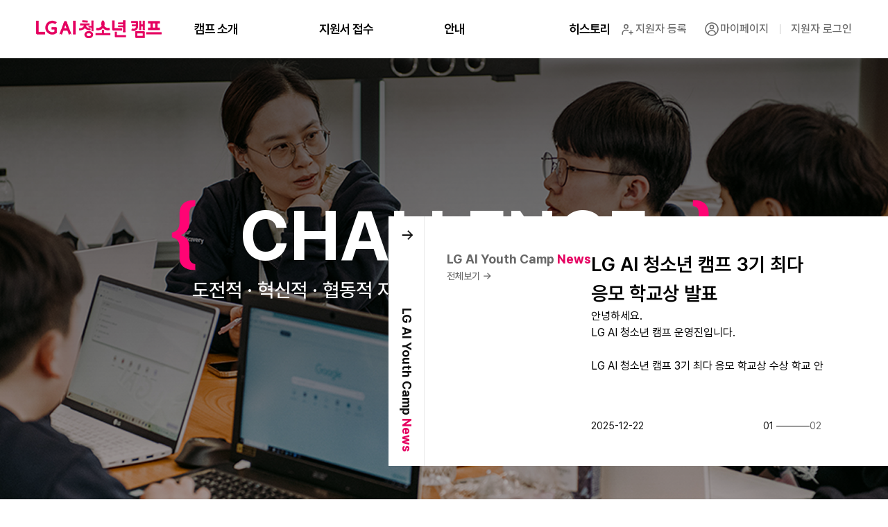

--- FILE ---
content_type: text/html;charset=UTF-8
request_url: https://lgaiyouthcamp.or.kr/?kboard_content_redirect=957
body_size: 123100
content:
<!DOCTYPE html>
<html lang="ko">

<head>
    <!-- google analytics S-->
    
    
    <script async src="https://www.googletagmanager.com/gtag/js?id=G-5X9L4T6BBG"></script> <script> window.dataLayer = window.dataLayer || []; function gtag(){dataLayer.push(arguments);} gtag('js', new Date()); gtag('config', 'G-5X9L4T6BBG'); </script>
    

    <!-- google analytics E-->
    <meta charset="UTF-8" />
    <meta http-equiv="X-UA-Compatible" content="IE=edge" />
    <meta name="viewport" content="width=device-width, initial-scale=1.0, minimum-scale=1.0" />
    <meta name="format-detection" content="telephone=no, date=no, address=no, email=no" />
    <meta http-equiv="X-UA-Compatible" content="ie=edge" />

    <meta name="_csrf" content="B6qeJWUtBwZU8dPdu0EVy6PO6Dj0NdB8TLhhVc3w7zs19DycZMn8QFMYZTB5lbLq3mwh_pqrxVqRAeZRfotXMf_AjF5WwQv4"/>
    <meta name="_csrf_header" content="X-CSRF-TOKEN"/>
    
        <meta name="description" content="LG AI 청소년 캠프는 LG디스커버리랩과 서울대학교가 함께 만드는 청소년 인공지능 교육과정입니다." />
    
    
        <meta property="og:title" content="메인" />
        <meta property="og:url" content="https://lgaiyouthcamp.or.kr/?kboard_content_redirect=957" />
        <meta property="og:type" content="website" />
        <meta property="og:image" content="/images/ogi-lgdlab-7ea627a1df19b976f46de8161a5a5db9.jpg" />
        
            <meta property="og:description" content="LG AI 청소년 캠프는 LG디스커버리랩과 서울대학교가 함께 만드는 청소년 인공지능 교육과정입니다." />
        
    

    <link rel="icon" href="/images/app/favicon-0a6d5c2f76f526f572a3cecf167b2c2c.ico" type="image/x-icon" />
    <link rel="icon" href="/images/favicon/favicon-16x16.png" sizes="16x16" />
    <link rel="icon" href="/images/favicon/favicon-32x32.png" sizes="32x32" />
    <link rel="apple-touch-icon" sizez="192x192" href="/images/favicon/android-chrome-192x192.png" />
    <link rel="apple-touch-icon" sizez="512x512" href="/images/favicon/android-chrome-512x512.png" />
    <link rel="apple-touch-icon-precomposed" href="/images/favicon/apple-touch-icon.png" />

    
    <title>LG AI 청소년 캠프</title>


    
    
        <link rel="stylesheet" href="/css/module.front-764b6bb0d5e8bd86539055f09fba9de9.css" />
        <link rel="stylesheet" href="/css/page.front-b703231dbf4653541b103d1107cf7a2b.css"/>
        <script src="/js/jquery-3.7.1.min-2c872dbe60f4ba70fb85356113d8b35e.js"></script>
        <script src="/js/swiper-bundle.min-5c6dfac373f7f3fe556dce5cdf442d0c.js"></script>
        <script src="/js/awesomplete.min-8f61a39aeae12b47c22d3f9c08ab9db3.js"></script>
        <script src="/js/ui.common-543bbb133ca23f74f5874ce3d6c73ba4.js"></script>
        <script src="/js/lib.common-51fc37ab40a15257631eb8e85f99b7ba.js"></script>
        <script src="/js/ajax-filter-e730aca528298f11ddf0ffc6b97d2b33.js"></script>
    
    <!-- Editor -->
    

    
</head>

<body>
<!-- skip -->
<ul id="skipnav">
    <li><a href="#container">본문 바로가기</a></li>
    <li><a href="#footer">푸터 바로가기</a></li>
</ul>
<!-- //skip-->

<div id="wrap">
    <!-- 헤더 영역 -->
    
<header id="header" class="header-invert">
    <div class="header-inner">
        <h1 class="logo"><a href="/" title="LG AI 청소년캠프 메인으로 이동"></a></h1>
        <nav class="gnb" id="gnb">
            <h2 class="blind">메인메뉴</h2>
            <ul class="navi-list">
                <li class="navi-item">
                    <a href="/introduction/aicamp" class="navi-text">캠프 소개</a>
                    <div class="lnb">
                        <ul class="lnb-list">
                            <li class="lnb-item"><a href="/introduction/aicamp" class="lnb-text">LG AI 청소년 캠프란?</a></li>
                            <li class="lnb-item"><a href="/introduction/detail" class="lnb-text">캠프 상세 과정</a></li>
                            <li class="lnb-item"><a href="/introduction/guideline" class="lnb-text">캠프 모집 요강</a></li>
                            <li class="lnb-item"></li>
                        </ul>
                    </div>
                </li>
                
                
                    <li class="navi-item">
                        <a href="#a" class="navi-text" onclick="shareGoApply()" >지원서 접수</a>
                    </li>
                
                <li class="navi-item">
                    <a href="/information/notices" class="navi-text">안내</a>
                    <div class="lnb">
                        <ul class="lnb-list">
                            <li class="lnb-item"><a href="/information/notices" class="lnb-text">공지사항</a></li>
                            <li class="lnb-item"><a href="/information/faq" class="lnb-text">FAQ</a></li>
                            <li class="lnb-item">
                                <a href="/information/qna" class="lnb-text">1:1 문의</a>
                                
                            </li>
                            
                        </ul>
                    </div>
                </li>
                <li class="navi-item">
                    <a href="/history/guidelines" class="navi-text">히스토리</a>
                    <div class="lnb">
                        <ul class="lnb-list">
                            <li class="lnb-item"><a href="/history/guidelines" class="lnb-text">지난 모집 요강</a></li>
                            <li class="lnb-item"><a href="/history/activities" class="lnb-text">지난 활동 보기</a></li>
                        </ul>
                    </div>
                </li>
            </ul>
        </nav>
        <div class="util-menu">
            <ul class="navi-list">
                
                    <li class="navi-item register"><a href="#signup" onclick="goSignupPage()" class="navi-text"><span>지원자 등록</span></a></li>
                    <li class="navi-item mypage" >
                        <a href="/mypage/apply" class="navi-text"><span>마이페이지</span></a>
                        <div class="util-list">
                            <a href="/mypage/apply" class="util-item"><span class="util-text">내 지원서 관리</span></a>
                            <a href="#r" class="util-item" onclick="goApplicationResultPage()"><span class="util-text">결과 확인</span></a>
                            <a href="/mypage/qna" class="util-item"><span class="util-text">1:1 문의</span></a>
                            <a href="/mypage/profile" class="util-item"><span class="util-text">내 정보 관리</span></a>
                        </div>
                    </li>
                    <li class="navi-item login"><a href="/login" class="navi-text"><span>지원자 로그인</span></a></li>
                
                
            </ul>
        </div>
        <div class="util-control">
            <a href="javascript:void(0);" class="btn-full-menu">
                <svg width="32" height="32" viewBox="0 0 32 32" focusable="false" xmlns="http://www.w3.org/2000/svg">
                    <title>전체메뉴</title>
                    <line class="ob-01" x1="20%" y1="50%" x2="79%" y2="50%"></line>
                    <line class="ob-02" x1="20%" y1="50%" x2="79%" y2="50%"></line>
                    <line class="ob-03" x1="20%" y1="50%" x2="79%" y2="50%"></line>
                </svg>
            </a>
        </div>
    </div>
    <div class="m-gnb">
        <div class="m-gnb-inner">
            <div class="m-gnb-head">
                <!-- 로그인 전 -->
                <div class="m-gnb-login">
                    <p class="para">로그인해주세요.</p>
                    <div class="button-area">
                        <a href="/login" class="btn style-a primary-010"><span class="btn-text">지원자 로그인</span></a>
                        <a href="#signup" class="btn style-a primary-010 type-line"  onclick="goSignupPage()"><span class="btn-text">지원자 등록</span></a>
                    </div>
                </div>
                <!-- //로그인 전 -->

                <!-- 로그인 후 -->
                
                
                <!-- //로그인 후 -->
            </div>
            <div class="m-gnb-body">
                <ul class="navi-list">
                    <li class="navi-item">
                        <a href="/introduction/aicamp" class="navi-text">캠프 소개</a>
                        <ul class="sub-list">
                            <li class="sub-item"><a href="/introduction/aicamp" class="sub-text">LG AI 청소년 캠프란?</a></li>
                            <li class="sub-item"><a href="/introduction/detail" class="sub-text">캠프 상세 과정</a></li>
                            <li class="sub-item"><a href="/introduction/guideline" class="sub-text">캠프 모집 요강</a></li>
                        </ul>
                    </li>
                    <li class="navi-item">
                        <a href="#c" class="navi-text" onclick="alertPcApplyNoAlertMessage();">지원서 접수</a>
                        <span class="navi-desc">PC에서 이용가능</span>
                    </li>
                    <li class="navi-item">
                        <a href="/information/notices" class="navi-text">안내</a>
                        <ul class="sub-list">
                            <li class="sub-item"><a href="/information/notices" class="sub-text">공지사항</a></li>
                            <li class="sub-item"><a href="/information/faq" class="sub-text">FAQ</a></li>
                            <li class="sub-item">
                                <a href="/information/qna" class="sub-text">1:1 문의</a>
                                
                            </li>
                            
                        </ul>
                    </li>
                    <li class="navi-item">
                        <a href="/history/guidelines" class="navi-text">히스토리</a>
                        <ul class="sub-list">
                            <li class="sub-item"><a href="/history/guidelines" class="sub-text">지난 모집 요강</a></li>
                            <li class="sub-item"><a href="/history/activities" class="sub-text">지난 활동 보기</a></li>
                        </ul>
                    </li>
                    <li class="navi-item">
                        <a href="/mypage/apply" class="navi-text">마이페이지</a>
                        <ul class="sub-list">
                            <li class="sub-item"><a href="/mypage/apply" class="sub-text">내 지원서 관리</a></li>
                            <li class="sub-item"><a href="#r" class="sub-text" onclick="goApplicationResultPage()">결과 확인</a></li>
                            <li class="sub-item"><a href="/mypage/qna" class="sub-text">1:1 문의</a></li>
                            <li class="sub-item"><a href="/mypage/profile" class="sub-text">내 정보 관리</a></li>
                        </ul>
                    </li>
                </ul>
            </div>
        </div>
    </div>
</header>

    <!-- 헤더 영역 -->

    <!-- S: container -->
    
    <!-- 컨테이너 영역 -->
    <main id="container" class="main-container">
        <h2 class="blind">메인 컨텐츠</h2>
        <div class="main-visual full-h">
            <div class="main-visual-wrap">
                <div class="main-visual-bg" style="--background-image: url(../../images/main/main_visual_challenge.jpg)"></div>
                <div class="main-visual-content">
                    <div class="main-visual-head u-motion u-bottom">
                        <div class="main-visual-subject">challenge</div>
                        <p class="main-visual-summary"><span class="wbr">도전적 · 혁신적 · 협동적 자세로</span> <span class="wbr">더 나은 미래를 여는 AI 청소년 캠프</span></p>
                    </div>
                </div>
                <a href="#scrollDownTarget" class="main-scroll-down" title="아래 스크롤"></a>
                <aside class="main-visual-aside">
                    <div class="main-aside-wrap">
                        <div class="aside-news-side">
                            <span class="button-area"><button type="button" class="btn-toggle" title="뉴스 열기"></button></span>
                            <p class="aside-news-subject"><span class="em">LG AI Youth Camp</span> News</p>
                        </div>
                        <div class="aside-news-content">
                            <div class="aside-news-wrap">
                                <div class="aside-news-head">
                                    <p class="title">LG AI Youth Camp <span class="em">News</span></p>
                                    <span class="button-area"><a href="/information/notices" class="btn-all"><span class="btn-text">전체보기</span></a></span>
                                </div>
                                <div class="aside-news-body">
                                    <div class="aside-news-slides">
                                        <div class="slide-list swiper-wrapper">
                                            <div class="slide-item swiper-slide">
                                                <div class="slide-item-wrap">
                                                    <dl class="text-area">
                                                        <dt class="title"><a href="/information/notices/401">LG AI 청소년 캠프 3기 최다 응모 학교상 발표</a></dt>
                                                        <dd class="text"><a href="/information/notices/401"><p>안녕하세요.</p><p>LG AI 청소년 캠프 운영진입니다.</p><p>&nbsp;</p><p>LG AI 청소년 캠프 3기 최다 응모 학교상 수상 학교 안내드립니다.</p><p>&nbsp;</p><p><strong>- 인천석남중학교(41명 지원)</strong></p><p><strong>- 한동글로벌학교(21명 지원)</strong></p><p><strong>- 명덕여자중학교(8명 지원)</strong></p><p>&nbsp;</p><p>수상한 위 3개 교에는 학교 후원금 100만원이 부상으로 전달됩니다.</p><p>학교 후원금 전달 관련 사항은 별도로 연락을 드릴 예정이오니 참고해주시기 바랍니다.</p><p>&nbsp;</p><p>학생들이 성장의 기회를 가질 수 있도록 지도해주신</p><p>모든 학교 선생님들께 감사드립니다.<br>&nbsp;</p></a></dd>
                                                    </dl>
                                                    <p class="date">2025-12-22</p>
                                                </div>
                                            </div>
                                            <div class="slide-item swiper-slide">
                                                <div class="slide-item-wrap">
                                                    <dl class="text-area">
                                                        <dt class="title"><a href="/information/notices/201">[언론 보도] LG AI 청소년 캠프(25.2.25, MBC 뉴스데스크)</a></dt>
                                                        <dd class="text"><a href="/information/notices/201"><p>2025년 2월 14일~15일에 서울대학교에서 진행된</p><p>LG AI 청소년 캠프 2기 서울대 1박 2일 교육 현장이</p><p>2월 25일 MBC 뉴스데스크에서 보도되었습니다.</p><p>&nbsp;</p><p>자세한 내용은 아래 보도 영상을 확인해주세요!</p><p>&nbsp;</p><p>&nbsp;</p><figure class="media"><div data-oembed-url="https://youtu.be/ghwFgEJMEFI"><div style="position: relative; padding-bottom: 100%; height: 0; padding-bottom: 56.2493%;"><iframe src="https://www.youtube.com/embed/ghwFgEJMEFI" style="position: absolute; width: 100%; height: 100%; top: 0; left: 0;" frameborder="0" allow="autoplay; encrypted-media" allowfullscreen=""></iframe></div></div></figure><p>&nbsp;</p><p style="text-align:center;">(MBC 뉴스데스크, 25/2/25 보도영상)</p><p style="text-align:center;">&nbsp;</p><p style="text-align:center;">&nbsp;</p></a></dd>
                                                    </dl>
                                                    <p class="date">2025-02-26</p>
                                                </div>
                                            </div>
                                        </div>
                                        <div class="slide-func">
                                            <div class="swiper-pagination"></div>
                                        </div>
                                    </div>
                                </div>
                            </div>
                        </div>
                    </div>
                </aside>
                
            </div>
        </div>
        <div class="main-quick" id="scrollDownTarget">
            <div class="main-wrap">
                <p class="main-quick-subject">빠른 서비스</p>
                <div class="main-quick-list">
                    <a href="/introduction/guideline" class="main-quick-item">
                        <span class="item-thumb">
                            <svg xmlns="http://www.w3.org/2000/svg" width="56" height="56" viewBox="0 0 56 56" fill="none">
                                <path fill-rule="evenodd" clip-rule="evenodd" d="M10 8V15.5H12H13V17.5H12H10V27H12H13V29H12H10V38.5H12H13V40.5H12H10V48H40V38V30V28V21V19V11V8H10ZM42 10V7C42 6.44772 41.5523 6 41 6H9C8.44772 6 8 6.44771 8 7V15.5H6.5H5.5V17.5H6.5H8V27H6.5H5.5V29H6.5H8V38.5H6.5H5.5V40.5H6.5H8V49C8 49.5523 8.44772 50 9 50H41C41.5523 50 42 49.5523 42 49V39H49C49.5523 39 50 38.5523 50 38V30V28V21V19V11C50 10.4477 49.5523 10 49 10H42ZM42 12V19H48V12H42ZM48 21H42V28H48V21ZM48 30H42V37H48V30Z" fill="#363636"/>
                                <path fill-rule="evenodd" clip-rule="evenodd" d="M48 12H42V19H48V12ZM35 14H16V26H35V14Z" fill="#363636"/>
                            </svg>
                        </span>
                        <span class="item-text"><span class="wbr">캠프</span> <span class="wbr">모집 요강</span></span>
                    </a>
                    <div class="main-quick-item btn-modal" data-target="defualtVideoGuide">
                        <span class="item-thumb">
                            <svg xmlns="http://www.w3.org/2000/svg" width="56" height="56" viewBox="0 0 56 56" fill="none">
                                <path fill-rule="evenodd" clip-rule="evenodd" d="M9 17H24V19H9C6.79086 19 5 20.7909 5 23V44C5 46.2091 6.79086 48 9 48H35C37.2091 48 39 46.2091 39 44V34H41V44C41 47.3137 38.3137 50 35 50H9C5.68629 50 3 47.3137 3 44V23C3 19.6863 5.68629 17 9 17ZM25.2264 33.5L19 37.3915V29.6085L25.2264 33.5ZM17 39.1958V27.8042C17 27.0188 17.864 26.54 18.53 26.9562L27.6432 32.652C28.2699 33.0437 28.2699 33.9563 27.6432 34.348L18.53 40.0438C17.864 40.46 17 39.9812 17 39.1958Z" fill="#363636"/>
                                <path fill-rule="evenodd" clip-rule="evenodd" d="M40 5C32.82 5 27 10.82 27 18C27 25.18 32.82 31 40 31C47.18 31 53 25.18 53 18C53 10.82 47.18 5 40 5ZM39.75 26C38.85 26 38.12 25.27 38.12 24.38C38.12 23.48 38.85 22.75 39.75 22.75C40.65 22.75 41.38 23.48 41.38 24.38C41.38 25.27 40.65 26 39.75 26ZM43.91 16.5C43.57 17.32 42.99 18.03 42.25 18.53C41.79 18.84 41.28 19.06 40.75 19.18V20.25C40.75 20.8 40.3 21.25 39.75 21.25C39.2 21.25 38.75 20.8 38.75 20.25V18.29C38.75 17.74 39.2 17.29 39.75 17.29C40.24 17.29 40.73 17.14 41.14 16.87C41.55 16.59 41.87 16.2 42.06 15.74C42.25 15.28 42.3 14.77 42.2 14.28C42.1 13.79 41.87 13.34 41.52 12.99C41.17 12.63 40.72 12.4 40.24 12.3C39.75 12.2 39.25 12.25 38.8 12.44C38.34 12.63 37.95 12.95 37.67 13.37C37.4 13.78 37.25 14.27 37.25 14.77C37.25 15.32 36.8 15.77 36.25 15.77C35.7 15.77 35.25 15.32 35.25 14.77C35.25 13.88 35.51 13 36.01 12.26C36.5 11.52 37.2 10.94 38.03 10.59C38.85 10.25 39.76 10.16 40.63 10.34C41.5 10.51 42.31 10.94 42.93 11.58C43.56 12.21 43.99 13.01 44.16 13.89C44.22 14.19 44.25 14.49 44.25 14.78C44.25 15.37 44.14 15.95 43.91 16.5Z" fill="#363636"/>
                            </svg>
                        </span>
                        <span class="item-text"><span class="wbr">동영상</span> <span class="wbr">제출 가이드</span></span>
                    </div>
                    <div class="main-quick-item" onclick="goMypageApply()">
                        <span class="item-thumb">
                            <svg xmlns="http://www.w3.org/2000/svg" width="56" height="56" viewBox="0 0 56 56" fill="none">
                                <path fill-rule="evenodd" clip-rule="evenodd" d="M11 8V17H9V7C9 6.44772 9.44772 6 10 6H42C42.5523 6 43 6.44772 43 7V23.5H41V8H11ZM16.7188 12.5H15.7188V14.5H16.7188H23.6072H24.6072V12.5H23.6072H16.7188ZM19.8359 17H20.8359H23.6036H24.6036V19H23.6036H20.8359H19.8359V17ZM30 19V14H35V19H30ZM28 13C28 12.4477 28.4477 12 29 12H36C36.5523 12 37 12.4477 37 13V20C37 20.5523 36.5523 21 36 21H29C28.4477 21 28 20.5523 28 20V13Z" fill="#363636"/>
                                <path fill-rule="evenodd" clip-rule="evenodd" d="M16.8101 20.5C18.1147 20.5 19.2698 21.3431 19.6674 22.5857L19.9326 23.4143C20.3302 24.6569 21.4853 25.5 22.7899 25.5H41C42.6569 25.5 44 26.8431 44 28.5V38.6845L47.8972 28.488C47.9724 28.2713 47.9636 28.034 47.8724 27.8233C47.7799 27.6099 47.6098 27.4395 47.3965 27.3468C46.89 27.1267 46.6578 26.5377 46.8779 26.0311C47.0981 25.5246 47.6871 25.2924 48.1936 25.5125C48.8724 25.8075 49.4136 26.3494 49.7077 27.0286C50.0018 27.7077 50.0267 28.4732 49.7774 29.17L49.7699 29.1902L44 44.2864V47C44 48.6569 42.6569 50 41 50H9C7.34315 50 6 48.6569 6 47V33V25.5V23.5C6 21.8431 7.34315 20.5 9 20.5H16.8101Z" fill="#363636"/>
                            </svg>
                        </span>
                        <span class="item-text"><span class="wbr">내 지원서</span> <span class="wbr">관리</span></span>
                    </div>

                    <div class="main-quick-item" onclick="goMypageApplyResult()">
                        <span class="item-thumb">
                            <svg xmlns="http://www.w3.org/2000/svg" width="56" height="56" viewBox="0 0 56 56" fill="none">
                                <path fill-rule="evenodd" clip-rule="evenodd" d="M8 48V8H38V25H40V7C40 6.44772 39.5523 6 39 6H7C6.44772 6 6 6.44771 6 7V49C6 49.5523 6.44772 50 7 50H29V48H8ZM12 40.4531H13H25H26V42.4531H25H13H12V40.4531ZM14.6851 25.4442C14.2328 24.3522 14 23.1819 14 22C14 19.6131 14.9482 17.3239 16.636 15.636C18.3239 13.9482 20.6131 13 23 13C25.3869 13 27.6761 13.9482 29.364 15.636C31.0518 17.3239 32 19.6131 32 22C32 23.1819 31.7672 24.3522 31.3149 25.4442C30.8783 26.4982 30.2455 27.4592 29.4504 28.2764C28.388 25.7634 25.8999 24 23 24C20.1001 24 17.612 25.7634 16.5496 28.2764C15.7545 27.4592 15.1217 26.4982 14.6851 25.4442ZM30.7782 29.7782C30.5244 30.032 30.2588 30.2727 29.9824 30.4998L29.9773 30.5039C29.3468 31.0212 28.6605 31.467 27.9309 31.8329C27.6949 31.9513 27.4542 32.0613 27.2095 32.1627C25.8749 32.7155 24.4445 33 23 33C21.5555 33 20.1251 32.7155 18.7905 32.1627C18.5458 32.0613 18.3051 31.9513 18.0691 31.8329L18.0531 31.8249C17.3275 31.4595 16.6449 31.0151 16.0176 30.4998C15.7412 30.2727 15.4756 30.032 15.2218 29.7782C14.2004 28.7567 13.3901 27.5441 12.8373 26.2095C12.2845 24.8749 12 23.4445 12 22C12 19.0826 13.1589 16.2847 15.2218 14.2218C17.2847 12.1589 20.0826 11 23 11C25.9174 11 28.7153 12.1589 30.7782 14.2218C32.8411 16.2847 34 19.0826 34 22C34 23.4445 33.7155 24.8749 33.1627 26.2095C32.6099 27.5441 31.7996 28.7567 30.7782 29.7782ZM23 26C25.2792 26 27.2023 27.525 27.8044 29.6104C27.3728 29.8828 26.9179 30.1187 26.4441 30.3149C25.3522 30.7672 24.1819 31 23 31C21.8181 31 20.6478 30.7672 19.5558 30.3149C19.0821 30.1187 18.6272 29.8828 18.1956 29.6104C18.7977 27.525 20.7208 26 23 26ZM21.5858 20.4142C21.2107 20.0391 21 19.5304 21 19C21 18.4696 21.2107 17.9609 21.5858 17.5858C21.9609 17.2107 22.4696 17 23 17C23.5304 17 24.0391 17.2107 24.4142 17.5858C24.7893 17.9609 25 18.4696 25 19C25 19.5304 24.7893 20.0391 24.4142 20.4142C24.0391 20.7893 23.5304 21 23 21C22.4696 21 21.9609 20.7893 21.5858 20.4142ZM19 19C19 20.0609 19.4214 21.0783 20.1716 21.8284C20.9217 22.5786 21.9391 23 23 23C24.0609 23 25.0783 22.5786 25.8284 21.8284C26.5786 21.0783 27 20.0609 27 19C27 17.9391 26.5786 16.9217 25.8284 16.1716C25.0783 15.4214 24.0609 15 23 15C21.9391 15 20.9217 15.4214 20.1716 16.1716C19.4214 16.9217 19 17.9391 19 19Z" fill="#363636"/>
                                <path d="M37.6441 29.6217C38.3159 27.9488 40.6841 27.9488 41.3559 29.6217L43.0408 33.8173C43.3269 34.5297 43.9955 35.0155 44.7614 35.0674L49.2724 35.3733C51.071 35.4953 51.8029 37.7476 50.4194 38.9035L46.9498 41.8024C46.3606 42.2947 46.1052 43.0807 46.2925 43.8252L47.3956 48.2098C47.8354 49.9581 45.9194 51.3502 44.3926 50.3916L40.5634 47.9876C39.9132 47.5794 39.0868 47.5794 38.4366 47.9876L34.6074 50.3916C33.0806 51.3502 31.1646 49.9581 31.6044 48.2098L32.7075 43.8252C32.8948 43.0807 32.6394 42.2947 32.0502 41.8024L28.5806 38.9035C27.1971 37.7476 27.929 35.4953 29.7276 35.3733L34.2386 35.0674C35.0045 35.0155 35.6731 34.5297 35.9592 33.8173L37.6441 29.6217Z" fill="#363636"/>
                            </svg>
                        </span>
                        <span class="item-text">합격발표 확인</span>
                    </div>

                    <a href="/information/qna" class="main-quick-item">
                        <span class="item-thumb">
                            <svg xmlns="http://www.w3.org/2000/svg" width="56" height="56" viewBox="0 0 56 56" fill="none">
                                <path fill-rule="evenodd" clip-rule="evenodd" d="M43 4H5C3.89697 4 3 4.89697 3 6V35.2822C3 36.3848 3.89697 37.2822 5 37.2822H17V44C17 44.4072 17.2466 44.7734 17.624 44.9268C17.7456 44.9756 17.8735 45 18 45C18.2647 45 18.5249 44.8945 18.7173 44.6973L26.2173 36.9795C26.6021 36.583 26.5928 35.9502 26.1968 35.5654C25.7998 35.1787 25.168 35.1895 24.7827 35.585L19 41.5361V37.2822C19 36.1797 18.103 35.2822 17 35.2822H5V6H43V21C43 21.5522 43.4473 22 44 22C44.5527 22 45 21.5522 45 21V6C45 4.89697 44.1025 4 43 4ZM25.8867 11.917C25.1387 11.3877 24.2598 11.0747 23.3442 11.0113C22.4326 10.9502 21.5161 11.1377 20.7021 11.5586C19.8877 11.98 19.2056 12.6167 18.729 13.3995C18.252 14.1827 18 15.0811 18 15.9986C18 16.5508 18.4478 16.9986 19 16.9986C19.5522 16.9986 20 16.5508 20 15.9986C20 15.4483 20.1509 14.9097 20.437 14.44C20.7231 13.9698 21.1328 13.5879 21.6211 13.335C22.1099 13.0821 22.6636 12.9693 23.2065 13.0064C23.7559 13.0445 24.2832 13.2325 24.7319 13.5494C25.1812 13.8677 25.5342 14.3028 25.7529 14.8072C25.9717 15.3121 26.0474 15.8667 25.9722 16.4112C25.896 16.9561 25.6724 17.4698 25.3247 17.896C24.9771 18.3218 24.5195 18.6441 24.001 18.8277C23.4121 19.0352 22.9107 19.4146 22.5503 19.9244C22.1904 20.4341 22 21.0332 22 21.6568V23.4995C22 24.0518 22.4478 24.4995 23 24.4995C23.5523 24.4995 24 24.0518 24 23.4995V21.6568C24 21.4488 24.0635 21.2491 24.1841 21.0787C24.3037 20.9092 24.4707 20.7828 24.6675 20.7134C25.5322 20.4073 26.2954 19.8702 26.8745 19.1597C27.4536 18.4498 27.8267 17.5943 27.9531 16.6861C28.0786 15.7784 27.9526 14.8536 27.5879 14.0123C27.2236 13.1714 26.6357 12.4473 25.8867 11.917ZM24.5 27.5C24.5 28.3284 23.8284 29 23 29C22.1716 29 21.5 28.3284 21.5 27.5C21.5 26.6716 22.1716 26 23 26C23.8284 26 24.5 26.6716 24.5 27.5Z" fill="#363636"/>
                                <path fill-rule="evenodd" clip-rule="evenodd" d="M53 24C53.5523 24 54 24.4477 54 25V42.5C54 43.0523 53.5523 43.5 53 43.5H48C47.7239 43.5 47.5 43.7239 47.5 44V49.892C47.5 50.3226 46.992 50.5518 46.6692 50.2669L39.1418 43.6251C39.0504 43.5445 38.9328 43.5 38.8109 43.5H29C28.4477 43.5 28 43.0523 28 42.5V25C28 24.4477 28.4477 24 29 24H53ZM41 28C41.5523 28 42 28.4477 42 29V33C42 33.5523 41.5523 34 41 34C40.4477 34 40 33.5523 40 33V29C40 28.4477 40.4477 28 41 28ZM42.5 37.5C42.5 38.3284 41.8284 39 41 39C40.1716 39 39.5 38.3284 39.5 37.5C39.5 36.6716 40.1716 36 41 36C41.8284 36 42.5 36.6716 42.5 37.5Z" fill="#363636"/>
                            </svg>
                        </span>
                        <span class="item-text">1:1 문의</span>
                    </a>
                    
                </div>
            </div>
        </div>
        <div class="main-schedule">
            <div class="main-wrap">
                <div class="main-head">
                    <p class="main-caption">LG AI Youth Camp Programs</p>
                    <div class="main-subject">
                        <p class="para only-pc"><span class="wbr">지원서 접수부터 서울대 교육과정, 미국 교육과정까지!</span><span class="wbr">LG AI 청소년 캠프 진행단계를 확인하세요</span></p>
                        <p class="para only-mo"><span class="wbr">LG AI 청소년 캠프</span> <span class="wbr">진행단계를 확인하세요</span></p>
                    </div>
                </div>
                <div class="main-body">
                    <ol class="main-schedule-list">
                        <li class="main-schedule-item past">
                            <div class="main-schedule-wrap">
                                <div class="main-schedule-head">
                                    <p class="subject">지원서 접수</p>
                                </div>
                                <div class="main-schedule-body">
                                    <p class="date">2025. 9월 10일~11월 3일</p>
                                    <p class="text">나의 일상 속 문제를 AI로 해결하는 영상을 만들고 캠프 지원서를 작성하세요.</p>
                                </div>
                                <div class="main-schedule-foot">
                                    <div class="mark"><span class="mark-text">종료</span></div>
                                    <button class="btn-schedule" type="button" title="열림"></button>
                                </div>
                            </div>
                        </li>
                        <li class="main-schedule-item current">
                            <div class="main-schedule-wrap">
                                <div class="main-schedule-head"><p class="subject">합격자 발표</p></div>
                                <div class="main-schedule-body">
                                    <p class="date">2025. 12월</p>
                                    <p class="text">100명의 서울대 교육과정 합격자를 선정, 합격자를 발표합니다.</p>
                                </div>
                                <div class="main-schedule-foot">
                                    <div class="mark"><span class="mark-text">진행중</span></div>
                                    <button class="btn-schedule" type="button" title="열림"></button>
                                </div>
                            </div>
                        </li>
                        <li class="main-schedule-item next">
                            <div class="main-schedule-wrap">
                                <div class="main-schedule-head"><p class="subject">서울대 2박 3일 교육</p></div>
                                <div class="main-schedule-body">
                                    <p class="date">2026. 2월 5일~7일</p>
                                    <p class="text">서울대 교육과정의 시작으로 2박 3일 동안 서울대 교수님과 멘토를 만나 디자인 씽킹 접근법과 새로운 인공지능 기술로 폭을 넓히고 팀을 구성합니다.</p>
                                </div>
                                <div class="main-schedule-foot">
                                    <div class="mark"><span class="mark-text">예정</span></div>
                                    <button class="btn-schedule" type="button" title="열림"></button>
                                </div>
                            </div>
                        </li>
                        <li class="main-schedule-item next">
                            <div class="main-schedule-wrap">
                                <div class="main-schedule-head"><p class="subject">온라인 AI 팀프로젝트</p></div>
                                <div class="main-schedule-body">
                                    <p class="date">2026. 2월~5월 중</p>
                                    <p class="text">서울대 교육과정의 두번째 단계로 매주 토요일 온라인으로 팀 멤버, 멘토와 만나 일상 문제를 AI로 해결하는 팀 프로젝트를 진행합니다.</p>
                                </div>
                                <div class="main-schedule-foot">
                                    <div class="mark"><span class="mark-text">예정</span></div>
                                    <button class="btn-schedule" type="button" title="열림"></button>
                                </div>
                            </div>
                        </li>
                        <li class="main-schedule-item next">
                            <div class="main-schedule-wrap">
                                <div class="main-schedule-head"><p class="subject">미국 교육과정</p></div>
                                <div class="main-schedule-body">
                                    <p class="date">2026. 여름방학</p>
                                    <p class="text">미국 실리콘밸리에서 AI 기술 관련 기업을 방문하고 글로벌 청소년들과 팀 프로젝트를 진행합니다. <span class="em">* 일정 및 상세 지역 운영 사정에 따른 변동 가능</span></p>
                                </div>
                                <div class="main-schedule-foot">
                                    <div class="mark"><span class="mark-text">예정</span></div>
                                    <button class="btn-schedule" type="button" title="열림"></button>
                                </div>
                            </div>
                        </li>
                    </ol>
                </div>
            </div>
        </div>
        <div class="main-program">
            <div class="main-wrap">
                <div class="main-head">
                    <p class="main-caption">LG AI Youth Camp Overview</p>
                    <div class="main-subject">
                        <p class="para only-pc"><span class="wbr">탐색과 성장의 과정,</span> <span class="wbr"><span class="em">LG AI 청소년 캠프는</span> 어떤 프로그램일까요?</span></p>
                        <p class="para only-mo"><span class="wbr">탐색과 성장의 과정</span> <span class="wbr"><span class="em">LG AI 청소년 캠프는?</span></span></p>
                    </div>
                </div>
                <div class="main-body">
                    <div class="main-program-slides">
                        <div class="slides-list swiper-wrapper">
                            <div class="slide-item accent-01 shape-circle swiper-slide odd">
                                <div class="slide-wrap">
                                    <p class="para">LG디스커버리랩과 서울대학교가 함께 만드는 교육과정입니다.</p>
                                </div>
                            </div>
                            <div class="slide-item accent-02 shape-arrow swiper-slide">
                                <div class="slide-wrap">
                                    <p class="para">청소년이 탐색과 성장을 목표로 하는 청소년 인공지능 교육 프로그램입니다.</p>
                                </div>
                            </div>
                            <div class="slide-item accent-03 shape-pillar swiper-slide odd">
                                <div class="slide-wrap">
                                    <p class="para">서울대 교육과정(2박 3일 교육 + 온라인 팀프로젝트)과 미국 교육과정으로 구성됩니다.</p>
                                </div>
                            </div>
                            <div class="slide-item accent-01 shape-stairs swiper-slide">
                                <div class="slide-wrap">
                                    <p class="para">선발된 100명의 학생이 서울대 교육과정에 참여 후 최종 선발된 학생들이 미국 교육과정에 참여하게 됩니다.</p>
                                </div>
                            </div>
                            <div class="slide-item accent-02 shape-hourglass swiper-slide odd">
                                <div class="slide-wrap">
                                    <p class="para">서울대학교 교육과정을 통해 디자인 씽킹 접근법과 인공지능 기술의 구현 방법을 배웁니다.</p>
                                </div>
                            </div>
                            <div class="slide-item accent-03 shape-leaf swiper-slide">
                                <div class="slide-wrap">
                                    <p class="para">일상 생활 속 문제를 발견하여 인공지능으로 문제를 해결하는 팀 프로젝트를 수행하게 됩니다.</p>
                                </div>
                            </div>
                            <div class="slide-item accent-01 shape-heart swiper-slide odd">
                                <div class="slide-wrap">
                                    <p class="para">사회공헌사업으로 전과정이 무료입니다.</p>
                                </div>
                            </div>
                            <div class="slide-item accent-02 last-slide swiper-slide">
                                <a href="/introduction/aicamp" class="slide-wrap">
                                    <p class="para"><span class="wbr">LG AI 청소년캠프</span> <span class="wbr">더 알아보기</span></p>
                                </a>
                            </div>
                        </div>
                    </div>
                </div>
            </div>
        </div>
        <div class="main-sketch">
            <div class="main-wrap">
                <div class="main-head">
                    <p class="main-caption">Camp Photo Archives</p>
                    <div class="main-subject">
                        <p class="para only-pc"><a href="/history/activities" class="link">이전 기수 캠프 참가자들의 활동 스케치를 확인해 보세요</a></p>
                        <p class="para only-mo"><a href="/history/activities" class="link">지난 활동 모습을 확인해보세요.</a></p>
                    </div>
                </div>
                <div class="main-body">
                    <div class="main-sketch-list">
                        <div class="main-sketch-item">
                            <div class="main-sketch-area align-right">
                                <span class="image" style="--image-width: 496px;--image-height: 500px;--image-url: url(../../images/main/main_sketch_01.jpg);"></span>
                                <span class="sketch-deco-asterisk motion-up">
                                    <svg xmlns="http://www.w3.org/2000/svg" width="88" height="88" viewBox="0 0 88 88" fill="none">
                                        <title>별</title>
                                        <path fill-rule="evenodd" clip-rule="evenodd" d="M36.9696 16.3011L36.9696 16.3012C37.2359 21.3217 37.5023 26.3422 37.8129 31.3627C37.8197 31.4687 37.8311 31.5733 37.847 31.6762C31.6776 26.0882 26.5903 19.6088 22.6428 12.2149C21.7384 10.5279 19.6341 9.88441 17.9298 10.7888C16.2428 11.6931 15.5992 13.7975 16.5036 15.5018C21.4108 24.6472 27.8756 32.5229 35.8642 39.1624C29.8217 40.0497 23.7788 40.7022 17.7192 41.3564C14.5336 41.7003 11.3434 42.0448 8.14621 42.4241C6.23317 42.6502 4.87665 44.372 5.10274 46.285C5.32882 48.1981 7.05072 49.5546 8.96377 49.3285C12.0486 48.9664 15.1283 48.6336 18.2046 48.3011L18.2049 48.301C24.2385 47.649 30.2591 46.9983 36.2798 46.1311C34.7648 49.6989 33.4215 53.3446 32.079 56.9879C29.7422 63.3297 27.4079 69.6647 24.1756 75.5705C23.2538 77.2401 23.8798 79.3617 25.5667 80.2835C27.2537 81.2052 29.3582 80.5791 30.2799 78.9095C33.5258 72.9758 35.8763 66.6144 38.2307 60.2429L38.2307 60.2428C38.9262 58.3605 39.6221 56.4773 40.3414 54.604C40.7985 59.5833 40.9872 64.5705 41.0616 69.7117C41.079 71.6248 42.6616 73.1552 44.5747 73.1378C46.5051 73.103 48.0355 71.5377 48.0007 69.6073C47.9183 63.6401 47.6832 57.8807 47.0818 52.1081C50.9146 56.8043 54.68 61.5527 58.2335 66.4578C59.3639 68.0056 61.5379 68.3534 63.1031 67.2229C64.6509 66.0925 64.9987 63.9185 63.8682 62.3707C59.2322 55.9817 54.2443 49.8527 49.2141 43.7606C59.4405 44.1559 69.9877 44.0632 80.0262 43.6236C81.9392 43.5367 83.4347 41.902 83.3478 39.9889C83.2608 38.0759 81.6261 36.5802 79.7131 36.6671C70.9859 37.057 61.8679 37.174 52.9242 36.9197C52.9435 36.7911 52.9557 36.6601 52.9605 36.5269C52.9739 36.233 52.9503 35.946 52.8939 35.6705C53.0329 35.546 53.1636 35.4084 53.2843 35.258C58.5017 28.8406 63.6843 22.458 68.2756 15.5536C69.3364 13.9536 68.8842 11.7972 67.2842 10.7363C65.7016 9.67542 63.5276 10.1102 62.4667 11.7102C58.107 18.2839 53.1804 24.3573 48.2091 30.4856L47.893 30.8753C47.4358 31.4371 47.1821 32.097 47.1229 32.7657C46.236 32.7027 45.357 32.6245 44.4741 32.5238C44.6857 32.0365 44.788 31.4937 44.752 30.928C44.439 25.8814 44.171 20.8348 43.9026 15.7817C43.7983 13.8171 43.6939 11.8515 43.5868 9.88452C43.4824 7.9767 41.8303 6.50712 39.9172 6.61495C38.0042 6.72278 36.5259 8.36623 36.6476 10.2845C36.7568 12.2899 36.8632 14.2954 36.9696 16.3008L36.9696 16.3011Z" fill="#FF95EB"/>
                                    </svg>
                                </span>
                            </div>
                            <div class="main-sketch-area align-right">
                                <span class="image" style="--image-width: 1080px;--image-height: 500px;--image-url: url(../../images/main/main_sketch_02.jpg);"></span>
                                <span class="sketch-deco-sparkle motion-up">
                                    <svg xmlns="http://www.w3.org/2000/svg" width="184" height="184" viewBox="0 0 184 184" fill="none">
                                        <title>별</title>
                                        <path fill-rule="evenodd" clip-rule="evenodd" d="M70.9529 21.7831C71.0612 23.7985 71.079 25.8261 71.0161 27.8881C75.3183 46.2622 87.974 61.5051 107.876 64.8166C109.764 64.8572 111.649 64.9213 113.525 65.0789C113.75 65.098 114.034 65.1218 114.354 65.1486C115.954 65.2825 118.447 65.4912 118.849 65.5706C123.274 66.5317 123.416 70.4344 123.414 71.196C123.411 71.5425 123.198 76.8091 117.516 76.9202C113.755 76.9984 110.152 76.7551 106.719 76.2345C106.25 76.2416 105.78 76.2431 105.31 76.2447C104.833 76.2463 104.356 76.2479 103.88 76.2552C95.6289 76.304 85.8744 76.6745 80.7418 83.9548C79.3553 85.9218 78.8546 89.5667 78.4554 93.4975C77.716 100.797 78.0071 109.132 78.2609 113.366C78.2824 113.723 78.4119 114.471 78.5751 115.413C78.9447 117.548 79.4879 120.685 79.3438 122.561C79.1455 125.149 77.993 126.854 76.8963 127.789C75.7996 128.724 73.7975 129.852 70.9535 128.766C69.769 128.306 65.5079 124.646 65.1485 124.28C62.7656 121.931 60.1025 115.929 57.7177 109.82C57.3902 108.978 57.072 108.131 56.7598 107.3C55.4394 103.787 54.2253 100.557 52.8688 99.1573C44.8513 90.8913 24.1005 84.743 12.9423 85.1911C9.8887 85.3336 7.27256 83.0166 7.01434 79.9604C6.75923 76.9269 8.94861 74.2038 11.9847 73.8329C31.7103 71.3085 49.6295 66.8864 56.4508 45.7618C58.1647 40.4507 59.2251 34.6987 59.5283 29.0276C58.1806 22.5911 57.6816 15.8997 58.0628 9.13352C58.3711 3.60012 63.3052 3.47596 63.7878 3.4789C64.7816 3.45777 68.2133 3.63256 69.3372 7.70033C69.4313 8.04817 69.623 9.98157 69.7707 11.4721C69.8214 11.9834 69.8669 12.4425 69.9016 12.7678C70.0225 13.8945 70.1781 15.0198 70.3338 16.1459C70.5928 18.0193 70.852 19.8948 70.9529 21.7831ZM155.707 122.025C155.464 123.152 155.17 124.274 154.827 125.402C154.423 136.181 159.05 146.486 169.422 151.295C170.447 151.6 171.466 151.918 172.468 152.286C172.587 152.33 172.739 152.386 172.909 152.449C173.762 152.762 175.093 153.251 175.301 153.355C177.573 154.549 177.066 156.722 176.951 157.142C176.897 157.333 175.992 160.206 172.873 159.416C170.807 158.895 168.876 158.221 167.08 157.42C166.822 157.353 166.565 157.284 166.308 157.214C166.048 157.143 165.787 157.073 165.526 157.006C161.013 155.796 155.631 154.539 151.737 157.785C150.686 158.662 149.866 160.598 149.059 162.706C147.562 166.622 146.472 171.263 145.976 173.636C145.935 173.837 145.893 174.268 145.841 174.813C145.723 176.046 145.55 177.857 145.19 178.871C144.694 180.269 143.809 181.036 143.07 181.388C142.331 181.739 141.069 182.062 139.679 181.036C139.101 180.605 137.322 177.947 137.181 177.692C136.232 176.039 135.677 172.329 135.29 168.602C135.237 168.088 135.19 167.574 135.144 167.069C134.949 164.933 134.77 162.969 134.239 161.994C131.1 156.233 120.69 149.732 114.529 148.307C112.84 147.928 111.759 146.258 112.076 144.533C112.391 142.822 113.995 141.648 115.708 141.898C126.858 143.462 137.305 143.708 144.195 133.078C145.927 130.405 147.368 127.391 148.383 124.309C148.611 120.556 149.341 116.79 150.563 113.115C151.561 110.109 154.274 110.78 154.537 110.854C155.083 110.992 156.93 111.602 156.935 114.014C156.934 114.22 156.749 115.315 156.606 116.16C156.557 116.449 156.513 116.71 156.484 116.894C156.381 117.534 156.297 118.178 156.213 118.822C156.074 119.894 155.935 120.968 155.707 122.025ZM130.053 148.901C137.641 147.995 144.376 144.685 149.574 136.694C150.826 141.391 153.017 145.736 156.176 149.405C153.101 149.674 150.147 150.646 147.619 152.753C146.309 153.847 145.009 155.798 143.916 158.212C142.957 160.327 142.112 162.839 141.419 165.213C141.066 162.518 140.599 160.098 139.911 158.835C138.098 155.501 134.323 151.923 130.054 148.901L130.053 148.901Z" fill="#14F776"/>
                                    </svg>
                                </span>
                            </div>
                        </div>
                        <div class="main-sketch-item">
                            <div class="main-sketch-area align-left">
                                <span class="image" style="--image-width: 776px;--image-height: 500px;--image-url: url(../../images/main/main_sketch_03.jpg);"></span>
                                <span class="sketch-deco-bulb motion-up">
                                    <svg xmlns="http://www.w3.org/2000/svg" width="144" height="144" viewBox="0 0 144 144" fill="none">
                                        <title>전구</title>
                                        <path fill-rule="evenodd" clip-rule="evenodd" d="M54.7785 16.7268C54.4931 15.7093 54.2833 14.6715 54.1517 13.6223C53.7912 11.6695 53.5796 9.70065 53.3543 7.60372L53.3543 7.60355L53.3541 7.60216C53.3016 7.11332 53.2483 6.61753 53.1923 6.11335C52.9736 5.20359 53.5248 4.28611 54.4304 4.05202C55.391 3.81362 56.3531 4.43455 56.5314 5.40787C57.3248 7.31841 58.1718 9.12214 59.0722 11.0394L59.0723 11.0395C59.262 11.4436 59.4542 11.8527 59.6487 12.269C59.9697 13.236 60.2232 14.2233 60.4078 15.225C60.6534 16.2649 60.899 17.3048 61.0346 18.3294C61.3286 20.8169 61.482 23.3191 61.4932 25.8243C61.5167 26.2125 61.3932 26.5956 61.1468 26.8968C60.3923 27.8207 58.9209 27.5815 58.4982 26.4664C58.062 25.3205 57.5782 24.2338 57.0983 23.1559L57.0983 23.1558C56.5896 22.0132 56.0854 20.8805 55.647 19.698C55.2855 18.7002 55.0332 17.7182 54.7808 16.7356L54.7785 16.7268ZM28.9278 35.0119C28.3633 34.1006 27.7163 33.2436 26.9957 32.4505L24.7361 30.2345C23.5024 29.1643 22.2025 28.21 20.8877 27.2446L20.8875 27.2445C20.238 26.7675 19.5847 26.2879 18.934 25.7904C18.235 25.1376 17.1437 25.1575 16.4692 25.8364C15.8245 26.5189 15.8485 27.593 16.5229 28.2463C16.8761 28.7309 17.2259 29.2151 17.575 29.6983C18.6152 31.1381 19.649 32.5691 20.7485 33.9779C21.3606 34.7901 21.9733 35.6017 22.6013 36.3046L22.8397 36.5716C23.3986 37.1982 23.9897 37.8608 24.5866 38.4822C26.3041 40.0394 27.9382 41.6857 29.483 43.4138C29.9797 44.0656 30.9087 44.1958 31.5648 43.7054C32.3249 43.3016 32.5876 42.3409 32.1384 41.607C31.3249 39.2926 30.2472 37.0797 28.9278 35.0119ZM103.893 55.3411C107.184 62.0463 108.664 69.4949 108.185 76.949C107.668 84.7437 103.787 91.9281 97.5511 96.6333C96.4309 97.5169 95.2363 98.3031 93.9818 98.9825C92.6883 99.7934 91.4163 100.453 90.1442 101.112C88.7657 101.827 87.3872 102.542 85.9816 103.449C85.4379 104.26 85.0967 105.189 84.9877 106.159C84.4264 107.974 83.7306 109.744 82.9053 111.455C82.3604 112.564 81.5549 113.525 80.5576 114.254C75.7835 117.258 70.0317 118.295 64.5094 117.146C56.8268 115.69 49.4974 112.766 42.9211 108.536C42.2574 108.129 41.8346 107.423 41.7891 106.645C41.6477 105.814 41.9369 104.338 42.2381 102.801C42.3934 102.008 42.5519 101.199 42.6563 100.454C42.7255 99.5061 43.5515 98.7953 44.4987 98.8684C45.4512 98.9698 46.1503 99.8102 46.0766 100.765C46.0012 101.303 45.9631 101.961 45.9242 102.629C45.8445 104.004 45.7618 105.427 45.3475 105.971C51.3042 109.507 57.8586 111.921 64.6859 113.093C69.1365 113.93 73.738 113.036 77.5505 110.592C78.4276 109.667 79.0167 108.508 79.2471 107.255C79.7957 105.446 80.4547 103.672 81.2201 101.944C81.7558 100.794 82.5673 99.7947 83.5832 99.035C85.1487 98.0532 86.7096 97.2405 88.2791 96.4234L88.2792 96.4233C89.411 95.8341 90.5472 95.2425 91.6927 94.5836C92.7129 93.9726 93.701 93.3091 94.6526 92.5958C99.4605 88.603 102.318 82.7342 102.496 76.4873C102.868 70.0743 101.569 63.6749 98.7281 57.9141C92.8108 45.7692 79.8794 38.6746 66.4579 40.2096C52.792 41.0183 40.985 50.0407 36.6147 63.0139C35.8449 65.5126 35.4433 68.1104 35.4232 70.7244C35.3064 73.1961 35.7435 75.6626 36.7025 77.943C37.9178 80.4665 39.7426 82.2444 41.4468 83.9048C42.8984 85.3191 44.2625 86.6481 45.0877 88.28C45.9148 89.9219 46.22 91.7772 45.9633 93.598L46.2921 93.644L58.1271 95.3016L63.168 96.0076L68.209 96.7136L79.9525 99.0287C80.9205 99.1008 81.6357 99.9611 81.5303 100.926C81.4297 101.868 80.5832 102.551 79.6411 102.449C78.6796 102.444 77.7224 102.452 76.7691 102.461C73.6261 102.487 70.5259 102.513 67.457 102.083L62.2516 101.354C60.5115 101.111 58.7884 100.757 57.0923 100.296C53.1393 99.1737 49.2638 97.7913 45.4927 96.158L43.9584 95.9431C43.1486 95.7702 42.6342 94.9712 42.8115 94.1626C43.2026 92.6159 43.0148 90.98 42.282 89.5629C41.3959 87.8393 39.9369 86.5154 38.3883 85.1102C36.6374 83.5215 34.7721 81.8289 33.4905 79.3372C32.1373 76.588 31.4334 73.5649 31.4318 70.5005C31.4247 67.5538 31.8355 64.6204 32.652 61.7885C37.153 46.8077 50.348 36.0967 65.9341 34.7728C81.6798 32.8283 96.9239 41.0887 103.893 55.3411ZM60.6368 76.693C60.1726 78.7806 59.7066 80.8758 59.1964 82.9409C58.8064 85.4642 58.1414 87.9376 57.2139 90.317C56.2732 92.6436 53.7898 91.6249 54.1121 89.3237C54.4125 88.1595 54.5798 86.9646 54.611 85.7621C55.6406 80.7311 56.2604 75.9417 56.7776 71.9452C57.5054 66.3208 58.03 62.267 59.2077 61.3215C59.9315 60.7399 60.915 60.5996 61.773 60.9543C62.6352 61.0751 63.3907 61.595 63.8113 62.3569C63.8747 62.701 64.0895 63.9602 64.0205 64.4533L64.6613 67.0575C65.1648 68.4528 65.9823 69.7141 67.0501 70.7439C67.909 71.685 69.0657 72.3006 70.3258 72.488C71.4943 72.6356 72.681 72.4535 73.7514 71.9616C74.9413 71.4865 76.0148 70.7606 76.8986 69.8325L78.5134 67.8799L79.2847 66.7588C79.4735 66.4649 79.6987 66.1962 79.9555 65.9593C80.9467 65.1103 82.4254 65.171 83.3439 66.0987C84.2607 66.8059 84.5521 68.0616 84.0405 69.1013C81.9965 73.5791 80.2501 78.1867 78.8128 82.8947C77.9845 86.3834 77.486 89.9422 77.3241 93.5242C76.5151 95.3104 73.875 94.2148 74.0362 93.0637C73.922 89.4688 74.1268 85.8705 74.6481 82.3114L75.2851 77.7636C73.4787 78.4829 71.5234 78.7462 69.5911 78.5305C67.5116 78.3124 65.5461 77.472 63.9509 76.1201C62.9654 75.3638 62.0936 74.4706 61.3613 73.4672C61.1163 74.537 60.8768 75.614 60.6368 76.693ZM93.0815 33.7657C93.8866 33.9763 94.7087 33.4886 94.9094 32.681C95.9632 30.7963 96.924 28.8615 97.7886 26.8828C98.1139 26.0249 98.3545 25.1251 98.5915 24.2389L98.5916 24.2388L98.5916 24.2387L98.5917 24.2385C98.6771 23.9192 98.762 23.6016 98.8502 23.2884C99.1584 21.4555 99.6165 19.651 100.221 17.8938C101.085 16.789 100.429 15.1626 99.0406 14.9664C98.3961 14.8755 97.7517 15.1353 97.3504 15.6477C95.9486 17.1828 94.7515 18.8935 93.7887 20.736C93.4027 21.5239 93.0654 22.3352 92.7783 23.1644C92.6037 24.0145 92.4833 24.8745 92.4175 25.7399C92.2334 27.0547 92.2362 28.3067 92.239 29.5259V29.526V29.5262V29.5263C92.2406 30.2374 92.2422 30.9374 92.2066 31.6321C91.8432 32.4626 92.2392 33.4293 93.0815 33.7657ZM134 56.903C135.233 57.1739 136.472 57.4462 137.767 57.6275C138.641 57.6767 139.338 58.3766 139.383 59.2507C139.287 60.1958 138.483 60.9086 137.534 60.8912C136.147 60.972 134.805 61.0926 133.477 61.212C132.377 61.3109 131.286 61.4089 130.188 61.4828L127.097 61.6088L124.093 61.5231C123.376 61.4733 122.666 61.4091 121.956 61.3449C120.307 61.196 118.653 61.0466 116.893 61.073C116.181 61.3577 115.369 61.0798 114.981 60.4192C114.377 59.3908 115.113 58.0942 116.306 58.0857C118.737 57.1461 121.249 56.4323 123.811 55.9526C124.03 55.9266 124.252 55.8964 124.475 55.866C125.352 55.7465 126.251 55.624 127.081 55.7403L130.314 56.1931C131.568 56.3686 132.781 56.6351 134 56.903L134 56.903ZM71.4853 124.044C69.6445 123.903 67.8145 123.646 66.0056 123.277C64.9596 123.13 63.927 122.886 62.8485 122.631L62.8484 122.631L62.8481 122.631C62.1193 122.459 61.3694 122.281 60.5803 122.126L55.1395 121.085L55.1393 121.085C51.5228 120.578 47.9611 120.079 44.2345 119.166C43.4433 118.881 42.569 119.28 42.2653 120.064C41.98 120.855 42.3787 121.729 43.1626 122.033C46.0629 123.685 49.1011 125.083 52.2425 126.21C53.6183 126.662 55.0266 127.008 56.4552 127.247C57.8625 127.555 59.2913 127.756 60.7293 127.845C64.305 128.052 67.8926 127.937 71.4477 127.503C72.3995 127.465 73.151 126.682 73.1488 125.73C73.1335 124.814 72.4006 124.072 71.4853 124.044ZM58.6052 133.029C60.3815 133.558 62.1878 133.978 64.0153 134.289L64.1796 134.312C64.7943 134.269 65.3861 134.556 65.7309 135.067C66.4749 136.167 65.7487 137.66 64.424 137.754C62.4023 138.435 60.2973 138.835 58.1672 138.945C57.3202 138.884 56.4781 138.766 55.6468 138.592C54.8251 138.439 54.0144 138.233 53.2197 137.973C51.3759 137.207 49.5766 136.34 47.8289 135.374C47.0274 135.122 46.5417 134.31 46.6974 133.484C46.898 132.676 47.7202 132.188 48.5253 132.399C49.3401 132.429 50.1461 132.411 50.951 132.392C52.2872 132.361 53.6208 132.331 54.9886 132.522C56.2039 132.609 57.4123 132.778 58.6052 133.029Z" fill="#FF3292"/>
                                        <path d="M54.1517 13.6223L55.1439 13.4978L55.1403 13.4692L55.1351 13.4408L54.1517 13.6223ZM54.7785 16.7268L55.747 16.4778L55.7443 16.4672L55.7413 16.4567L54.7785 16.7268ZM53.3543 7.60372L54.3486 7.49688L54.3471 7.48281L54.3452 7.46879L53.3543 7.60372ZM53.3543 7.60355L52.36 7.70983L52.3615 7.72418L52.3634 7.73847L53.3543 7.60355ZM53.3541 7.60216L54.3485 7.49588L54.3484 7.49531L53.3541 7.60216ZM53.1923 6.11335L54.1861 6.00279L54.1792 5.94056L54.1646 5.87968L53.1923 6.11335ZM54.4304 4.05202L54.1896 3.08142L54.1802 3.08384L54.4304 4.05202ZM56.5314 5.40787L55.5477 5.58803L55.5669 5.69293L55.6078 5.79141L56.5314 5.40787ZM59.0722 11.0394L59.986 10.6333L59.9818 10.6238L59.9774 10.6144L59.0722 11.0394ZM59.0723 11.0395L58.1584 11.4456L58.1627 11.4552L58.1671 11.4646L59.0723 11.0395ZM59.6487 12.269L60.5977 11.9539L60.5793 11.8985L60.5546 11.8457L59.6487 12.269ZM60.4078 15.225L59.4244 15.4062L59.4289 15.4306L59.4346 15.4548L60.4078 15.225ZM61.0346 18.3294L62.0278 18.212L62.026 18.1981L61.0346 18.3294ZM61.4932 25.8243L60.4933 25.8287L60.4934 25.8566L60.4951 25.8845L61.4932 25.8243ZM61.1468 26.8968L60.3728 26.2637L60.3723 26.2643L61.1468 26.8968ZM58.4982 26.4664L59.4333 26.112L59.4328 26.1106L58.4982 26.4664ZM57.0983 23.1559L56.1585 23.4976L56.1705 23.5306L56.1848 23.5626L57.0983 23.1559ZM57.0983 23.1558L58.0381 22.8141L58.0261 22.7811L58.0119 22.7491L57.0983 23.1558ZM55.647 19.698L54.7068 20.0387L54.7094 20.0456L55.647 19.698ZM54.7808 16.7356L55.7493 16.4867L55.7493 16.4866L54.7808 16.7356ZM26.9957 32.4505L27.7358 31.778L27.7164 31.7567L27.6959 31.7366L26.9957 32.4505ZM28.9278 35.0119L28.0776 35.5386L28.0848 35.5498L28.9278 35.0119ZM24.7361 30.2345L25.4363 29.5206L25.4145 29.4992L25.3914 29.4791L24.7361 30.2345ZM20.8877 27.2446L21.4795 26.4385L21.4758 26.4358L20.8877 27.2446ZM20.8875 27.2445L20.2957 28.0505L20.2993 28.0532L20.8875 27.2445ZM18.934 25.7904L18.2516 26.5213L18.2875 26.5549L18.3266 26.5847L18.934 25.7904ZM16.4692 25.8364L15.7598 25.1316L15.7509 25.1405L15.7423 25.1497L16.4692 25.8364ZM16.5229 28.2463L17.3311 27.6573L17.2804 27.5878L17.2187 27.528L16.5229 28.2463ZM17.575 29.6983L16.7644 30.2839L16.7644 30.2839L17.575 29.6983ZM20.7485 33.9779L21.5471 33.376L21.542 33.3693L21.5368 33.3627L20.7485 33.9779ZM22.6013 36.3046L23.3474 35.6387L23.347 35.6383L22.6013 36.3046ZM22.8397 36.5716L23.5859 35.9059L23.5857 35.9057L22.8397 36.5716ZM24.5866 38.4822L23.8654 39.1749L23.8893 39.1998L23.9149 39.223L24.5866 38.4822ZM29.483 43.4138L30.2784 42.8077L30.2547 42.7765L30.2285 42.7473L29.483 43.4138ZM31.5648 43.7054L31.0957 42.8222L31.0277 42.8583L30.9661 42.9044L31.5648 43.7054ZM32.1384 41.607L31.195 41.9386L31.2301 42.0387L31.2855 42.1291L32.1384 41.607ZM108.185 76.949L109.183 77.0151L109.183 77.013L108.185 76.949ZM103.893 55.3411L102.995 55.7804L102.995 55.7817L103.893 55.3411ZM97.5511 96.6333L96.9487 95.8351L96.9402 95.8415L96.9317 95.8482L97.5511 96.6333ZM93.9818 98.9825L93.5056 98.1031L93.4775 98.1183L93.4506 98.1352L93.9818 98.9825ZM90.1442 101.112L90.6044 102L90.1442 101.112ZM85.9816 103.449L85.4392 102.609L85.266 102.721L85.1511 102.892L85.9816 103.449ZM84.9877 106.159L85.9431 106.455L85.971 106.364L85.9815 106.271L84.9877 106.159ZM82.9053 111.455L83.8029 111.895L83.806 111.889L82.9053 111.455ZM80.5576 114.254L81.0902 115.1L81.1197 115.082L81.1479 115.061L80.5576 114.254ZM64.5094 117.146L64.713 116.167L64.7043 116.165L64.6956 116.164L64.5094 117.146ZM42.9211 108.536L43.4621 107.695L43.453 107.689L43.4438 107.683L42.9211 108.536ZM41.7891 106.645L42.7874 106.587L42.7842 106.532L42.7749 106.478L41.7891 106.645ZM42.2381 102.801L43.2195 102.993L42.2381 102.801ZM42.6563 100.454L43.6466 100.593L43.6512 100.56L43.6536 100.527L42.6563 100.454ZM44.4987 98.8684L44.6046 97.8741L44.5902 97.8725L44.5758 97.8714L44.4987 98.8684ZM46.0766 100.765L47.0669 100.904L47.0712 100.873L47.0736 100.842L46.0766 100.765ZM45.9242 102.629L46.9226 102.687L45.9242 102.629ZM45.3475 105.971L44.5523 105.364L43.8714 106.257L44.837 106.831L45.3475 105.971ZM64.6859 113.093L64.8707 112.11L64.8629 112.108L64.855 112.107L64.6859 113.093ZM77.5505 110.592L78.09 111.434L78.1924 111.369L78.2761 111.28L77.5505 110.592ZM79.2471 107.255L78.2902 106.964L78.2738 107.018L78.2636 107.074L79.2471 107.255ZM81.2201 101.944L80.3136 101.522L80.3096 101.531L80.3058 101.539L81.2201 101.944ZM83.5832 99.035L83.0519 98.1878L83.0171 98.2096L82.9842 98.2342L83.5832 99.035ZM88.2791 96.4234L87.8319 95.529L87.8246 95.5326L87.8173 95.5364L88.2791 96.4234ZM88.2792 96.4233L88.7264 97.3178L88.7337 97.3141L88.741 97.3103L88.2792 96.4233ZM91.6927 94.5836L92.1913 95.4505L92.199 95.4461L92.2065 95.4415L91.6927 94.5836ZM94.6526 92.5958L95.2524 93.396L95.2723 93.3811L95.2915 93.3651L94.6526 92.5958ZM102.496 76.4873L101.498 76.4294L101.497 76.4441L101.496 76.4589L102.496 76.4873ZM98.7281 57.9141L97.8291 58.3521L97.8312 58.3564L98.7281 57.9141ZM66.4579 40.2096L66.517 41.2079L66.5443 41.2063L66.5715 41.2031L66.4579 40.2096ZM36.6147 63.0139L35.667 62.6946L35.6628 62.707L35.659 62.7194L36.6147 63.0139ZM35.4232 70.7244L36.4221 70.7716L36.4231 70.7518L36.4232 70.732L35.4232 70.7244ZM36.7025 77.943L35.7807 78.3306L35.7905 78.354L35.8015 78.3769L36.7025 77.943ZM41.4468 83.9048L40.749 84.621L40.749 84.621L41.4468 83.9048ZM45.0877 88.28L45.9808 87.8301L45.9801 87.8287L45.0877 88.28ZM45.9633 93.598L44.9731 93.4583L44.8334 94.4495L45.8246 94.5883L45.9633 93.598ZM46.2921 93.644L46.1533 94.6343H46.1534L46.2921 93.644ZM58.1271 95.3016L58.2658 94.3112L58.1271 95.3016ZM63.168 96.0076L63.0293 96.9979L63.168 96.0076ZM68.209 96.7136L68.4024 95.7325L68.3752 95.7271L68.3477 95.7233L68.209 96.7136ZM79.9525 99.0287L79.7591 100.01L79.8182 100.021L79.8782 100.026L79.9525 99.0287ZM81.5303 100.926L80.5362 100.818L80.5359 100.82L81.5303 100.926ZM79.6411 102.449L79.7483 101.455L79.6972 101.449L79.6459 101.449L79.6411 102.449ZM76.7691 102.461L76.7607 101.461L76.7691 102.461ZM67.457 102.083L67.5957 101.093L67.457 102.083ZM62.2516 101.354L62.1129 102.345L62.2516 101.354ZM57.0923 100.296L56.8191 101.258L56.8302 101.262L57.0923 100.296ZM45.4927 96.158L45.8901 95.2404L45.7656 95.1865L45.6314 95.1677L45.4927 96.158ZM43.9584 95.9431L43.7496 96.9211L43.7844 96.9285L43.8197 96.9335L43.9584 95.9431ZM42.8115 94.1626L41.842 93.9175L41.8381 93.9329L41.8347 93.9484L42.8115 94.1626ZM42.282 89.5629L41.3927 90.0202L41.3938 90.0223L42.282 89.5629ZM38.3883 85.1102L37.7163 85.8508L38.3883 85.1102ZM33.4905 79.3372L32.5934 79.7788L32.5972 79.7867L32.6013 79.7946L33.4905 79.3372ZM31.4318 70.5005L32.4318 70.5L32.4318 70.4981L31.4318 70.5005ZM32.652 61.7885L31.6942 61.5007L31.6911 61.5115L32.652 61.7885ZM65.9341 34.7728L66.0187 35.7692L66.0377 35.7676L66.0567 35.7652L65.9341 34.7728ZM59.1964 82.9409L58.2256 82.7011L58.215 82.7442L58.2082 82.7882L59.1964 82.9409ZM60.6368 76.693L59.6607 76.4759L60.6368 76.693ZM57.2139 90.317L58.1411 90.6919L58.1456 90.6802L57.2139 90.317ZM54.1121 89.3237L53.1438 89.0739L53.1297 89.1289L53.1218 89.185L54.1121 89.3237ZM54.611 85.7621L53.6313 85.5616L53.6136 85.648L53.6113 85.7362L54.611 85.7621ZM56.7776 71.9452L55.7858 71.8169L56.7776 71.9452ZM59.2077 61.3215L59.8338 62.1012L59.8341 62.101L59.2077 61.3215ZM61.773 60.9543L61.391 61.8785L61.5085 61.927L61.6343 61.9447L61.773 60.9543ZM63.8113 62.3569L64.7948 62.1758L64.7653 62.0159L64.6867 61.8735L63.8113 62.3569ZM64.0205 64.4533L63.0301 64.3146L63.0034 64.5053L63.0494 64.6923L64.0205 64.4533ZM64.6613 67.0575L63.6903 67.2965L63.7028 67.3475L63.7207 67.397L64.6613 67.0575ZM67.0501 70.7439L67.7887 70.0698L67.7673 70.0463L67.7443 70.0241L67.0501 70.7439ZM70.3258 72.488L70.1788 73.4771L70.1896 73.4787L70.2005 73.4801L70.3258 72.488ZM73.7514 71.9616L73.3806 71.0329L73.357 71.0423L73.3339 71.0529L73.7514 71.9616ZM76.8986 69.8325L77.6228 70.5221L77.6469 70.4968L77.6693 70.4698L76.8986 69.8325ZM78.5134 67.8799L79.284 68.5173L79.3122 68.4832L79.3373 68.4467L78.5134 67.8799ZM79.2847 66.7588L80.1086 67.3256L80.1176 67.3125L80.1262 67.2992L79.2847 66.7588ZM79.9555 65.9593L79.305 65.1998L79.2911 65.2118L79.2776 65.2242L79.9555 65.9593ZM83.3439 66.0987L82.6333 66.8022L82.6803 66.8497L82.7331 66.8904L83.3439 66.0987ZM84.0405 69.1013L83.1432 68.6598L83.1368 68.6728L83.1308 68.6861L84.0405 69.1013ZM78.8128 82.8947L77.8564 82.6028L77.8472 82.633L77.8399 82.6637L78.8128 82.8947ZM77.3241 93.5242L78.2351 93.9368L78.3144 93.7615L78.3231 93.5694L77.3241 93.5242ZM74.0362 93.0637L75.0266 93.2024L75.0384 93.1176L75.0357 93.0319L74.0362 93.0637ZM74.6481 82.3114L75.6376 82.4564L75.6385 82.4501L74.6481 82.3114ZM75.2851 77.7636L76.2754 77.9023L76.5141 76.1977L74.9151 76.8345L75.2851 77.7636ZM69.5911 78.5305L69.702 77.5366L69.6954 77.5359L69.5911 78.5305ZM63.9509 76.1201L64.5974 75.3572L64.5789 75.3416L64.5597 75.3268L63.9509 76.1201ZM61.3613 73.4672L62.169 72.8777L60.876 71.1059L60.3865 73.244L61.3613 73.4672ZM94.9094 32.681L94.0365 32.1929L93.9712 32.3099L93.9389 32.4399L94.9094 32.681ZM93.0815 33.7657L92.7106 34.6944L92.7683 34.7175L92.8285 34.7332L93.0815 33.7657ZM97.7886 26.8828L98.7049 27.2832L98.7148 27.2605L98.7236 27.2374L97.7886 26.8828ZM98.5915 24.2389L97.6429 23.9227L97.6333 23.9514L97.6255 23.9806L98.5915 24.2389ZM98.5916 24.2388L99.5403 24.555L99.544 24.5436L98.5916 24.2388ZM98.5916 24.2387L99.5441 24.5434L99.5474 24.5327L98.5916 24.2387ZM98.5917 24.2385L99.5475 24.5326L99.5529 24.5148L99.5577 24.4969L98.5917 24.2385ZM98.8502 23.2884L99.8128 23.5596L99.8274 23.5076L99.8364 23.4542L98.8502 23.2884ZM100.221 17.8938L99.433 17.2777L99.3296 17.4099L99.275 17.5686L100.221 17.8938ZM99.0406 14.9664L99.1805 13.9762L99.1801 13.9762L99.0406 14.9664ZM97.3504 15.6477L98.0889 16.3221L98.1144 16.2941L98.1378 16.2642L97.3504 15.6477ZM93.7887 20.736L92.9024 20.2729L92.8964 20.2844L92.8907 20.296L93.7887 20.736ZM92.7783 23.1644L91.8333 22.8372L91.8119 22.8991L91.7987 22.9633L92.7783 23.1644ZM92.4175 25.7399L93.4079 25.8786L93.4123 25.8472L93.4147 25.8156L92.4175 25.7399ZM92.239 29.5259H93.239V29.5236L92.239 29.5259ZM92.239 29.5263H91.239V29.5286L92.239 29.5263ZM92.2066 31.6321L93.1228 32.033L93.196 31.8657L93.2053 31.6832L92.2066 31.6321ZM137.767 57.6275L137.628 58.6179L137.669 58.6236L137.711 58.6259L137.767 57.6275ZM134 56.903L133.758 57.8732L133.772 57.8767L133.786 57.8797L134 56.903ZM139.383 59.2507L140.378 59.3521L140.386 59.2757L140.382 59.199L139.383 59.2507ZM137.534 60.8912L137.552 59.8913L137.514 59.8906L137.475 59.8929L137.534 60.8912ZM133.477 61.212L133.566 62.208L133.477 61.212ZM130.188 61.4828L130.228 62.4819L130.242 62.4814L130.255 62.4805L130.188 61.4828ZM127.097 61.6088L127.069 62.6084L127.104 62.6094L127.138 62.6079L127.097 61.6088ZM124.093 61.5231L124.023 62.5207L124.044 62.5222L124.064 62.5227L124.093 61.5231ZM121.956 61.3449L122.046 60.349L121.956 61.3449ZM116.893 61.073L116.878 60.0731L116.693 60.0759L116.521 60.1446L116.893 61.073ZM114.981 60.4192L115.843 59.9128L115.843 59.9127L114.981 60.4192ZM116.306 58.0857L116.313 59.0856L116.495 59.0843L116.666 59.0184L116.306 58.0857ZM123.811 55.9526L123.693 54.9596L123.66 54.9636L123.627 54.9697L123.811 55.9526ZM124.475 55.866L124.34 54.8752L124.475 55.866ZM127.081 55.7403L126.943 56.7306L127.081 55.7403ZM130.314 56.1931L130.176 57.1834L130.314 56.1931ZM134 56.903L134.243 55.9329L134.229 55.9294L134.215 55.9263L134 56.903ZM66.0056 123.277L66.2057 122.297L66.1752 122.291L66.1443 122.287L66.0056 123.277ZM71.4853 124.044L71.4085 125.041L71.4319 125.043L71.4552 125.044L71.4853 124.044ZM62.8485 122.631L63.0787 121.658L63.0776 121.658L62.8485 122.631ZM62.8484 122.631L63.0774 121.658L63.0653 121.655L62.8484 122.631ZM62.8481 122.631L62.618 123.604L62.6312 123.607L62.8481 122.631ZM60.5803 122.126L60.7736 121.145L60.7682 121.144L60.5803 122.126ZM55.1395 121.085L55.3275 120.103L55.2997 120.097L55.2717 120.094L55.1395 121.085ZM55.1393 121.085L55.0006 122.075L55.0072 122.076L55.1393 121.085ZM44.2345 119.166L43.8953 120.107L43.9451 120.125L43.9965 120.137L44.2345 119.166ZM42.2653 120.064L41.3328 119.702L41.3286 119.713L41.3246 119.724L42.2653 120.064ZM43.1626 122.033L43.6576 121.164L43.5931 121.127L43.5239 121.1L43.1626 122.033ZM52.2425 126.21L51.9048 127.151L51.9174 127.155L51.9301 127.16L52.2425 126.21ZM56.4552 127.247L56.6694 126.27L56.6447 126.265L56.6198 126.26L56.4552 127.247ZM60.7293 127.845L60.6669 128.844L60.6717 128.844L60.7293 127.845ZM71.4477 127.503L71.4087 126.503L71.3674 126.505L71.3264 126.51L71.4477 127.503ZM73.1488 125.73L74.1488 125.727L74.1488 125.72L74.1487 125.713L73.1488 125.73ZM64.0153 134.289L63.8476 135.275L63.8621 135.278L63.8766 135.28L64.0153 134.289ZM58.6052 133.029L58.8907 132.07L58.8511 132.059L58.8108 132.05L58.6052 133.029ZM64.1796 134.312L64.041 135.303L64.1454 135.317L64.2506 135.31L64.1796 134.312ZM65.7309 135.067L64.902 135.627L64.9026 135.627L65.7309 135.067ZM64.424 137.754L64.3531 136.757L64.2259 136.766L64.1051 136.807L64.424 137.754ZM58.1672 138.945L58.0949 139.943L58.1568 139.947L58.2188 139.944L58.1672 138.945ZM55.6468 138.592L55.8512 137.613L55.8404 137.611L55.8296 137.609L55.6468 138.592ZM53.2197 137.973L52.8362 138.896L52.8719 138.911L52.9087 138.923L53.2197 137.973ZM47.8289 135.374L48.3124 134.499L48.2248 134.45L48.1292 134.42L47.8289 135.374ZM46.6974 133.484L45.7269 133.243L45.72 133.27L45.7147 133.298L46.6974 133.484ZM48.5253 132.399L48.2722 133.366L48.3786 133.394L48.4884 133.398L48.5253 132.399ZM50.951 132.392L50.974 133.392H50.974L50.951 132.392ZM54.9886 132.522L54.8499 133.513L54.8835 133.517L54.9174 133.52L54.9886 132.522ZM53.1595 13.7468C53.2973 14.8454 53.517 15.9318 53.8156 16.9968L55.7413 16.4567C55.4693 15.4867 55.2693 14.4976 55.1439 13.4978L53.1595 13.7468ZM52.36 7.71056C52.5846 9.8007 52.7998 11.8075 53.1683 13.8038L55.1351 13.4408C54.7826 11.5315 54.5747 9.60061 54.3486 7.49688L52.36 7.71056ZM52.3634 7.73847L52.3635 7.73864L54.3452 7.46879L54.3452 7.46862L52.3634 7.73847ZM52.3598 7.70844L52.36 7.70983L54.3486 7.49727L54.3485 7.49588L52.3598 7.70844ZM52.1984 6.22392C52.2542 6.72594 52.3073 7.21989 52.3599 7.709L54.3484 7.49531C54.2959 7.00676 54.2425 6.50912 54.1861 6.00279L52.1984 6.22392ZM54.1802 3.08384C52.7462 3.4545 51.8738 4.90686 52.2199 6.34702L54.1646 5.87968C54.0734 5.50032 54.3034 5.11772 54.6807 5.02021L54.1802 3.08384ZM57.515 5.22771C57.2328 3.687 55.7097 2.70419 54.1896 3.08147L54.6713 5.02258C55.0723 4.92306 55.4734 5.18211 55.5477 5.58803L57.515 5.22771ZM59.9774 10.6144C59.0755 8.69389 58.2382 6.91049 57.4549 5.02433L55.6078 5.79141C56.4114 7.72633 57.2682 9.55038 58.1671 11.4645L59.9774 10.6144ZM59.9861 10.6334L59.986 10.6333L58.1584 11.4456L58.1584 11.4456L59.9861 10.6334ZM60.5546 11.8457C60.3597 11.4284 60.1671 11.0184 59.9774 10.6144L58.1671 11.4646C58.3569 11.8688 58.5487 12.2771 58.7427 12.6923L60.5546 11.8457ZM61.3912 15.0437C61.1983 13.9967 60.9333 12.9647 60.5977 11.9539L58.6996 12.5841C59.0061 13.5073 59.2481 14.4499 59.4244 15.4062L61.3912 15.0437ZM62.026 18.1981C61.8826 17.1151 61.6244 16.0256 61.381 14.9951L59.4346 15.4548C59.6824 16.5041 59.9154 17.4945 60.0433 18.4606L62.026 18.1981ZM62.4932 25.8198C62.4819 23.2768 62.3261 20.7369 62.0277 18.212L60.0415 18.4467C60.3311 20.897 60.4822 23.3615 60.4933 25.8287L62.4932 25.8198ZM61.9209 27.53C62.3269 27.0335 62.5299 26.4027 62.4914 25.7641L60.4951 25.8845C60.5034 26.0223 60.4595 26.1577 60.3728 26.2637L61.9209 27.53ZM57.5631 26.8208C58.2588 28.6561 60.68 29.0492 61.9213 27.5294L60.3723 26.2643C60.1045 26.5922 59.583 26.5069 59.4333 26.112L57.5631 26.8208ZM56.1848 23.5626C56.6662 24.644 57.1388 25.7061 57.5636 26.8222L59.4328 26.1106C58.9852 24.9349 58.4902 23.8235 58.0119 22.7492L56.1848 23.5626ZM56.1585 23.4976L56.1585 23.4976L58.0381 22.8141L58.0381 22.8141L56.1585 23.4976ZM54.7094 20.0456C55.1606 21.2629 55.6781 22.4244 56.1847 23.5625L58.0119 22.7491C57.5011 21.6019 57.0101 20.4981 56.5847 19.3504L54.7094 20.0456ZM53.8122 16.9844C54.0631 17.9608 54.3264 18.9886 54.7068 20.0387L56.5872 19.3574C56.2446 18.4118 56.0033 17.4755 55.7493 16.4867L53.8122 16.9844ZM53.81 16.9757L53.8122 16.9845L55.7493 16.4866L55.747 16.4778L53.81 16.9757ZM26.2556 33.123C26.9354 33.8712 27.5455 34.6794 28.0776 35.5385L29.7779 34.4854C29.1811 33.5219 28.4972 32.616 27.7358 31.778L26.2556 33.123ZM24.0359 30.9485L26.2955 33.1645L27.6959 31.7366L25.4363 29.5206L24.0359 30.9485ZM20.2958 28.0506C21.616 29.0199 22.8829 29.9508 24.0809 30.9899L25.3914 29.4791C24.122 28.3779 22.7891 27.4 21.4795 26.4385L20.2958 28.0506ZM20.2993 28.0532L20.2995 28.0533L21.4758 26.4358L21.4757 26.4357L20.2993 28.0532ZM18.3266 26.5847C18.9863 27.0892 19.6474 27.5745 20.2957 28.0505L21.4793 26.4384C20.8285 25.9606 20.1832 25.4867 19.5415 24.996L18.3266 26.5847ZM17.1786 26.5412C17.4721 26.2458 17.9471 26.237 18.2516 26.5213L19.6165 25.0595C18.5229 24.0383 16.8153 24.0692 15.7598 25.1316L17.1786 26.5412ZM17.2187 27.528C16.9373 27.2554 16.9275 26.8075 17.1961 26.5231L15.7423 25.1497C14.7215 26.2303 14.7598 27.9305 15.8271 28.9645L17.2187 27.528ZM18.3856 29.1127C18.0367 28.6298 17.6857 28.1439 17.3311 27.6573L15.7148 28.8352C16.0666 29.3179 16.4151 29.8004 16.7644 30.2839L18.3856 29.1127ZM21.5368 33.3627C20.4506 31.9709 19.4275 30.5549 18.3856 29.1127L16.7644 30.2839C17.8029 31.7213 18.8474 33.1674 19.9602 34.5932L21.5368 33.3627ZM23.347 35.6383C22.7518 34.9721 22.1643 34.195 21.5471 33.376L19.9499 34.5798C20.5569 35.3851 21.1949 36.2314 21.8556 36.9709L23.347 35.6383ZM23.5857 35.9057L23.3474 35.6387L21.8553 36.9705L22.0936 37.2375L23.5857 35.9057ZM25.3078 37.7895C24.7258 37.1836 24.147 36.5349 23.5859 35.9059L22.0934 37.2373C22.6503 37.8615 23.2536 38.538 23.8654 39.1749L25.3078 37.7895ZM30.2285 42.7473C28.6605 40.9932 27.0017 39.3222 25.2583 37.7414L23.9149 39.223C25.6064 40.7567 27.2158 42.3781 28.7375 44.0803L30.2285 42.7473ZM30.9661 42.9044C30.7499 43.066 30.4428 43.0235 30.2784 42.8077L28.6876 44.0199C29.5166 45.1078 31.0675 45.3255 32.1635 44.5064L30.9661 42.9044ZM31.2855 42.1291C31.4336 42.371 31.3473 42.6886 31.0957 42.8222L32.0339 44.5885C33.3025 43.9146 33.7416 42.3107 32.9913 41.0849L31.2855 42.1291ZM28.0848 35.5498C29.3629 37.553 30.4069 39.6968 31.195 41.9386L33.0818 41.2754C32.2428 38.8885 31.1314 36.6064 29.7708 34.474L28.0848 35.5498ZM109.183 77.013C109.673 69.3849 108.158 61.7623 104.791 54.9005L102.995 55.7817C106.209 62.3304 107.655 69.605 107.187 76.8849L109.183 77.013ZM98.1534 97.4316C104.621 92.5514 108.647 85.0998 109.183 77.0151L107.188 76.8828C106.69 84.3876 102.953 91.3048 96.9487 95.8351L98.1534 97.4316ZM94.4579 99.8618C95.7628 99.1552 97.0053 98.3375 98.1704 97.4185L96.9317 95.8482C95.8565 96.6963 94.7098 97.451 93.5056 98.1031L94.4579 99.8618ZM90.6044 102C91.8722 101.343 93.1797 100.666 94.5129 99.8297L93.4506 98.1352C92.197 98.9212 90.9603 99.5629 89.6839 100.225L90.6044 102ZM86.5239 104.289C87.8838 103.412 89.2213 102.717 90.6044 102L89.6839 100.225C88.3101 100.937 86.8906 101.672 85.4392 102.609L86.5239 104.289ZM85.9815 106.271C86.0725 105.461 86.3576 104.684 86.812 104.006L85.1511 102.892C84.5183 103.835 84.1208 104.918 83.994 106.047L85.9815 106.271ZM83.806 111.889C84.653 110.133 85.3671 108.317 85.9431 106.455L84.0324 105.863C83.4858 107.631 82.8083 109.354 82.0047 111.02L83.806 111.889ZM81.1479 115.061C82.2759 114.236 83.1868 113.15 83.8029 111.895L82.0078 111.014C81.5341 111.978 80.8339 112.813 79.9674 113.447L81.1479 115.061ZM64.3057 118.125C70.0815 119.326 76.0971 118.242 81.0902 115.1L80.0251 113.408C75.4699 116.274 69.982 117.263 64.713 116.167L64.3057 118.125ZM42.3801 109.377C49.0644 113.676 56.5143 116.648 64.3231 118.129L64.6956 116.164C57.1394 114.731 49.9303 111.855 43.4621 107.695L42.3801 109.377ZM40.7908 106.704C40.8555 107.808 41.4557 108.81 42.3984 109.388L43.4438 107.683C43.0591 107.448 42.8138 107.038 42.7874 106.587L40.7908 106.704ZM41.2568 102.608C41.1076 103.37 40.9539 104.153 40.8571 104.851C40.7635 105.525 40.7047 106.234 40.8033 106.813L42.7749 106.478C42.732 106.226 42.7471 105.781 42.8381 105.125C42.9258 104.493 43.0674 103.769 43.2195 102.993L41.2568 102.608ZM41.6659 100.315C41.566 101.029 41.4132 101.81 41.2568 102.608L43.2195 102.993C43.3735 102.206 43.5377 101.37 43.6466 100.593L41.6659 100.315ZM44.5758 97.8714C43.0759 97.7555 41.7685 98.8812 41.6589 100.381L43.6536 100.527C43.6825 100.131 44.0271 99.835 44.4217 99.8655L44.5758 97.8714ZM47.0736 100.842C47.189 99.3477 46.095 98.0327 44.6046 97.8741L44.3929 99.8628C44.8074 99.9069 45.1116 100.273 45.0795 100.688L47.0736 100.842ZM46.9226 102.687C46.9621 102.006 46.9984 101.393 47.0669 100.904L45.0862 100.627C45.0041 101.213 44.964 101.915 44.9259 102.571L46.9226 102.687ZM46.1427 106.577C46.3535 106.301 46.4788 105.976 46.5615 105.692C46.6473 105.396 46.7071 105.072 46.7519 104.749C46.8409 104.106 46.8833 103.363 46.9226 102.687L44.9259 102.571C44.8854 103.269 44.8466 103.926 44.7708 104.475C44.7331 104.747 44.6896 104.966 44.6409 105.133C44.5891 105.312 44.5487 105.369 44.5523 105.364L46.1427 106.577ZM64.855 112.107C58.1483 110.956 51.7096 108.585 45.858 105.111L44.837 106.831C50.8989 110.429 57.5689 112.886 64.5167 114.078L64.855 112.107ZM77.0109 109.75C73.4132 112.056 69.0708 112.9 64.8707 112.11L64.501 114.075C69.2021 114.96 74.0629 114.015 78.09 111.434L77.0109 109.75ZM78.2636 107.074C78.0682 108.137 77.5686 109.12 76.8248 109.904L78.2761 111.28C79.2866 110.215 79.9652 108.879 80.2307 107.435L78.2636 107.074ZM80.3058 101.539C79.5239 103.304 78.8506 105.116 78.2902 106.964L80.2041 107.545C80.7407 105.775 81.3856 104.04 82.1344 102.349L80.3058 101.539ZM82.9842 98.2342C81.836 99.0929 80.9189 100.222 80.3136 101.522L82.1266 102.367C82.5927 101.366 83.2986 100.497 84.1821 99.8358L82.9842 98.2342ZM87.8173 95.5364C86.2525 96.3511 84.6566 97.1814 83.0519 98.1878L84.1144 99.8822C85.6408 98.925 87.1667 98.1299 88.7409 97.3104L87.8173 95.5364ZM87.832 95.5289L87.8319 95.529L88.7263 97.3178L88.7264 97.3178L87.832 95.5289ZM91.1941 93.7168C90.0697 94.3636 88.9518 94.9457 87.8174 95.5363L88.741 97.3103C89.8701 96.7225 91.0247 96.1215 92.1913 95.4505L91.1941 93.7168ZM94.0528 91.7957C93.1289 92.4882 92.1695 93.1325 91.1789 93.7257L92.2065 95.4415C93.2563 94.8128 94.2731 94.13 95.2524 93.396L94.0528 91.7957ZM101.496 76.4589C101.327 82.4184 98.6005 88.0173 94.0137 91.8265L95.2915 93.3651C100.321 89.1886 103.31 83.05 103.495 76.5157L101.496 76.4589ZM97.8312 58.3564C100.596 63.9621 101.859 70.1891 101.498 76.4294L103.494 76.5452C103.876 69.9594 102.543 63.3877 99.6249 57.4717L97.8312 58.3564ZM66.5715 41.2031C79.5719 39.7163 92.0974 46.5882 97.8291 58.3521L99.627 57.4761C93.5241 44.9501 80.187 37.6329 66.3443 39.2161L66.5715 41.2031ZM37.5624 63.3331C41.8025 50.7463 53.258 41.9925 66.517 41.2079L66.3988 39.2114C52.326 40.0441 40.1674 49.3352 35.667 62.6946L37.5624 63.3331ZM36.4232 70.732C36.4425 68.2153 36.8292 65.7142 37.5704 63.3083L35.659 62.7194C34.8606 65.311 34.4441 68.0054 34.4233 70.7167L36.4232 70.732ZM37.6243 77.5553C36.7231 75.4124 36.3123 73.0945 36.4221 70.7716L34.4244 70.6772C34.3005 73.2978 34.7639 75.9128 35.7807 78.3306L37.6243 77.5553ZM42.1446 83.1885C40.4289 81.5169 38.7317 79.8519 37.6034 77.5091L35.8015 78.3769C37.1039 81.0812 39.0564 82.972 40.749 84.621L42.1446 83.1885ZM45.9801 87.8287C45.066 86.021 43.5693 84.5766 42.1446 83.1885L40.749 84.621C42.2275 86.0616 43.459 87.2752 44.1953 88.7312L45.9801 87.8287ZM46.9535 93.7376C47.2387 91.7152 46.8996 89.6542 45.9808 87.8301L44.1946 88.7299C44.9299 90.1896 45.2014 91.8393 44.9731 93.4583L46.9535 93.7376ZM46.4308 92.6537L46.102 92.6076L45.8246 94.5883L46.1533 94.6343L46.4308 92.6537ZM58.2658 94.3112L46.4308 92.6537L46.1534 94.6343L57.9884 96.2919L58.2658 94.3112ZM63.3067 95.0172L58.2658 94.3112L57.9884 96.2919L63.0293 96.9979L63.3067 95.0172ZM68.3477 95.7233L63.3067 95.0172L63.0293 96.9979L68.0703 97.7039L68.3477 95.7233ZM80.1459 98.0476L68.4024 95.7325L68.0156 97.6947L79.7591 100.01L80.1459 98.0476ZM82.5243 101.035C82.6912 99.5077 81.5594 98.1456 80.0268 98.0315L79.8782 100.026C80.2816 100.056 80.5802 100.415 80.5362 100.818L82.5243 101.035ZM79.5338 103.443C81.0252 103.604 82.3655 102.524 82.5246 101.032L80.5359 100.82C80.494 101.212 80.1411 101.497 79.7483 101.455L79.5338 103.443ZM76.7775 103.46C77.7319 103.452 78.6825 103.444 79.6363 103.449L79.6459 101.449C78.6767 101.444 77.7129 101.453 76.7607 101.461L76.7775 103.46ZM67.3183 103.074C70.4727 103.515 73.6473 103.487 76.7775 103.46L76.7607 101.461C73.6049 101.487 70.5791 101.511 67.5957 101.093L67.3183 103.074ZM62.1129 102.345L67.3183 103.074L67.5957 101.093L62.3903 100.364L62.1129 102.345ZM56.8302 101.262C58.5667 101.733 60.331 102.095 62.1129 102.345L62.3903 100.364C60.6919 100.126 59.01 99.7811 57.3544 99.3314L56.8302 101.262ZM45.0952 97.0757C48.9068 98.7264 52.8238 100.124 56.8191 101.258L57.3655 99.3345C53.4548 98.2238 49.6208 96.8561 45.8901 95.2404L45.0952 97.0757ZM43.8197 96.9335L45.354 97.1484L45.6314 95.1677L44.0971 94.9528L43.8197 96.9335ZM41.8347 93.9484C41.5387 95.2983 42.3974 96.6324 43.7496 96.9211L44.1672 94.9652C43.8999 94.9081 43.7297 94.6441 43.7883 94.3768L41.8347 93.9484ZM41.3938 90.0223C42.0141 91.222 42.1733 92.6072 41.842 93.9175L43.781 94.4078C44.2319 92.6245 44.0154 90.738 43.1703 89.1036L41.3938 90.0223ZM37.7163 85.8508C39.293 87.2815 40.6042 88.4865 41.3927 90.0202L43.1714 89.1057C42.1876 87.1922 40.5807 85.7493 39.0603 84.3697L37.7163 85.8508ZM32.6013 79.7946C33.9768 82.469 35.9768 84.2724 37.7163 85.8508L39.0603 84.3697C37.2981 82.7707 35.5674 81.1888 34.3798 78.8798L32.6013 79.7946ZM30.4318 70.501C30.4334 73.7182 31.1725 76.8923 32.5934 79.7788L34.3877 78.8956C33.1021 76.2838 32.4333 73.4115 32.4318 70.5L30.4318 70.501ZM31.6911 61.5115C30.8485 64.4342 30.4245 67.4617 30.4318 70.503L32.4318 70.4981C32.4249 67.646 32.8226 64.8067 33.6129 62.0655L31.6911 61.5115ZM65.8495 33.7763C49.8545 35.135 36.3134 46.127 31.6943 61.5008L33.6097 62.0763C37.9927 47.4884 50.8415 37.0584 66.0187 35.7692L65.8495 33.7763ZM104.791 54.9018C97.6348 40.2661 81.9807 31.7835 65.8115 33.7803L66.0567 35.7652C81.3788 33.873 96.213 41.9113 102.995 55.7804L104.791 54.9018ZM60.1673 83.1808C60.6807 81.1024 61.1492 78.9957 61.613 76.9101L59.6607 76.4759C59.196 78.5655 58.7326 80.6492 58.2256 82.7011L60.1673 83.1808ZM58.1456 90.6802C59.0996 88.233 59.7836 85.6891 60.1847 83.0937L58.2082 82.7882C57.8293 85.2394 57.1833 87.6422 56.2822 89.9538L58.1456 90.6802ZM53.1218 89.185C52.9091 90.704 53.6184 92.0527 54.8505 92.4966C55.463 92.7172 56.149 92.6802 56.7646 92.3455C57.373 92.0148 57.84 91.4361 58.141 90.6918L56.2868 89.9421C56.1174 90.3611 55.9212 90.5276 55.8095 90.5883C55.705 90.6451 55.6139 90.6458 55.5283 90.615C55.3641 90.5558 54.9929 90.2446 55.1025 89.4624L53.1218 89.185ZM53.6113 85.7362C53.5821 86.8632 53.4253 87.9829 53.1438 89.0739L55.0804 89.5735C55.3997 88.336 55.5775 87.066 55.6106 85.7879L53.6113 85.7362ZM55.7858 71.8169C55.2683 75.8161 54.6526 80.5713 53.6313 85.5616L55.5907 85.9626C56.6286 80.8909 57.2525 76.0672 57.7693 72.0735L55.7858 71.8169ZM58.5817 60.5417C58.0717 60.9511 57.7404 61.5921 57.4976 62.2371C57.2438 62.9114 57.0326 63.7426 56.8436 64.6814C56.4658 66.5583 56.148 69.0183 55.7858 71.8169L57.7693 72.0735C58.135 69.2476 58.4434 66.8685 58.8043 65.0761C58.9846 64.1802 59.1708 63.4692 59.3694 62.9417C59.579 62.385 59.7549 62.1646 59.8338 62.1012L58.5817 60.5417ZM62.155 60.0302C60.9603 59.5363 59.5902 59.7313 58.5814 60.5419L59.8341 62.101C60.2728 61.7485 60.8696 61.663 61.391 61.8785L62.155 60.0302ZM64.6867 61.8735C64.114 60.8361 63.0856 60.1284 61.9117 59.964L61.6343 61.9447C62.1849 62.0218 62.6674 62.3539 62.9359 62.8403L64.6867 61.8735ZM65.0108 64.592C65.0669 64.1919 65.0079 63.6214 64.9577 63.2239C64.9015 62.7793 64.8284 62.3586 64.7948 62.1758L62.8279 62.538C62.8576 62.6993 62.9236 63.0802 62.9734 63.4746C62.9984 63.672 63.018 63.8626 63.0276 64.0253C63.0324 64.1063 63.0344 64.1742 63.0339 64.2284C63.0337 64.2551 63.033 64.2761 63.032 64.2919C63.0311 64.3079 63.0301 64.315 63.0301 64.3146L65.0108 64.592ZM65.6323 66.8186L64.9915 64.2144L63.0494 64.6923L63.6903 67.2965L65.6323 66.8186ZM67.7443 70.0241C66.7866 69.1005 66.0535 67.9693 65.6019 66.7181L63.7207 67.397C64.2762 68.9363 65.178 70.3277 66.3559 71.4637L67.7443 70.0241ZM70.4729 71.4988C69.4401 71.3453 68.4924 70.8409 67.7887 70.0698L66.3115 71.418C67.3255 72.5292 68.6912 73.2559 70.1788 73.4771L70.4729 71.4988ZM73.3339 71.0529C72.4332 71.4668 71.4346 71.6201 70.4512 71.4959L70.2005 73.4801C71.554 73.6511 72.9287 73.4401 74.1689 72.8703L73.3339 71.0529ZM76.1745 69.1428C75.3899 69.9666 74.437 70.6111 73.3806 71.0329L74.1222 72.8903C75.4456 72.3619 76.6396 71.5545 77.6228 70.5221L76.1745 69.1428ZM77.7428 67.2426L76.128 69.1952L77.6693 70.4698L79.284 68.5173L77.7428 67.2426ZM78.4609 66.192L77.6895 67.3132L79.3373 68.4467L80.1086 67.3256L78.4609 66.192ZM79.2776 65.2242C78.9578 65.5191 78.6778 65.8534 78.4433 66.2184L80.1262 67.2992C80.2692 67.0764 80.4396 66.8732 80.6335 66.6944L79.2776 65.2242ZM84.0545 65.3951C82.7672 64.0948 80.6945 64.0097 79.305 65.1998L80.6061 66.7188C81.199 66.2109 82.0836 66.2471 82.6333 66.8022L84.0545 65.3951ZM84.9377 69.5429C85.6593 68.0766 85.2485 66.305 83.9547 65.3069L82.7331 66.8904C83.2729 67.3069 83.445 68.0466 83.1432 68.6598L84.9377 69.5429ZM79.7693 83.1867C81.1937 78.5208 82.9245 73.9544 84.9502 69.5166L83.1308 68.6861C81.0686 73.2039 79.3066 77.8526 77.8564 82.6028L79.7693 83.1867ZM78.3231 93.5694C78.4822 90.05 78.9719 86.5534 79.7858 83.1258L77.8399 82.6637C76.997 86.2133 76.4899 89.8344 76.3251 93.479L78.3231 93.5694ZM73.0459 92.925C72.9468 93.6321 73.2927 94.2125 73.6623 94.5808C74.0394 94.9567 74.5421 95.2261 75.0624 95.3627C75.585 95.4999 76.1991 95.5218 76.7882 95.3075C77.4021 95.0842 77.9227 94.6264 78.2351 93.9368L76.4132 93.1116C76.321 93.3151 76.2083 93.3902 76.1046 93.4279C75.9763 93.4746 75.7887 93.4856 75.5702 93.4282C75.3496 93.3703 75.1719 93.2616 75.0741 93.1642C74.9687 93.0591 75.045 93.0709 75.0266 93.2024L73.0459 92.925ZM73.6587 82.1665C73.1288 85.7841 72.9206 89.4415 73.0367 93.0955L75.0357 93.0319C74.9233 89.4961 75.1248 85.957 75.6376 82.4564L73.6587 82.1665ZM74.2947 77.6249L73.6578 82.1727L75.6385 82.4501L76.2754 77.9023L74.2947 77.6249ZM69.4801 79.5243C71.5756 79.7582 73.696 79.4728 75.655 78.6926L74.9151 76.8345C73.2613 77.4931 71.4712 77.7341 69.702 77.5366L69.4801 79.5243ZM63.3043 76.883C65.0528 78.3647 67.2071 79.286 69.4868 79.525L69.6954 77.5359C67.816 77.3389 66.0395 76.5793 64.5974 75.3572L63.3043 76.883ZM60.5535 74.0567C61.3421 75.1372 62.2809 76.099 63.342 76.9134L64.5597 75.3268C63.65 74.6286 62.8451 73.804 62.169 72.8777L60.5535 74.0567ZM61.613 76.9101C61.8531 75.8305 62.0919 74.7566 62.336 73.6904L60.3865 73.244C60.1407 74.3173 59.9005 75.3974 59.6607 76.4759L61.613 76.9101ZM93.9389 32.4399C93.8726 32.7064 93.601 32.868 93.3345 32.7983L92.8285 34.7332C94.1721 35.0846 95.5448 34.2707 95.8799 32.9221L93.9389 32.4399ZM96.8722 26.4824C96.0207 28.4312 95.0745 30.3368 94.0365 32.1929L95.7822 33.1691C96.852 31.2559 97.8273 29.2918 98.7049 27.2832L96.8722 26.4824ZM97.6255 23.9806C97.3862 24.8753 97.1579 25.7256 96.8535 26.5282L98.7236 27.2374C99.0699 26.3241 99.3229 25.3749 99.5576 24.4973L97.6255 23.9806ZM97.6429 23.9226L97.6429 23.9227L99.5402 24.5552L99.5403 24.555L97.6429 23.9226ZM97.6392 23.9339L97.6392 23.934L99.544 24.5436L99.5441 24.5434L97.6392 23.9339ZM97.6359 23.9444L97.6358 23.9446L99.5474 24.5327L99.5475 24.5326L97.6359 23.9444ZM97.8877 23.0172C97.7974 23.3379 97.7107 23.662 97.6256 23.9802L99.5577 24.4969C99.6434 24.1764 99.7266 23.8653 99.8128 23.5596L97.8877 23.0172ZM99.275 17.5686C98.6529 19.3779 98.1814 21.2357 97.8641 23.1226L99.8364 23.4542C100.136 21.6752 100.58 19.924 101.166 18.2189L99.275 17.5686ZM98.9007 15.9565C99.5267 16.045 99.8232 16.7788 99.433 17.2777L101.008 18.5098C102.346 16.7992 101.332 14.2802 99.1805 13.9762L98.9007 15.9565ZM98.1378 16.2642C98.3189 16.033 98.61 15.9156 98.901 15.9566L99.1801 13.9762C98.1821 13.8355 97.1845 14.2377 96.5631 15.0312L98.1378 16.2642ZM94.675 21.1991C95.5979 19.433 96.7453 17.7933 98.0889 16.3221L96.612 14.9734C95.1519 16.5723 93.9051 18.354 92.9024 20.2729L94.675 21.1991ZM93.7232 23.4917C93.9971 22.7006 94.3188 21.927 94.6867 21.176L92.8907 20.296C92.4866 21.1208 92.1337 21.9698 91.8333 22.8372L93.7232 23.4917ZM93.4147 25.8156C93.4772 24.9924 93.5918 24.1743 93.7578 23.3655L91.7987 22.9633C91.6157 23.8548 91.4893 24.7567 91.4204 25.6642L93.4147 25.8156ZM93.239 29.5236C93.2362 28.2961 93.235 27.1128 93.4079 25.8786L91.4272 25.6012C91.2318 26.9966 91.2363 28.3173 91.239 29.5282L93.239 29.5236ZM93.239 29.526V29.5259H91.239V29.526H93.239ZM93.239 29.5262V29.526H91.239V29.5262H93.239ZM93.239 29.5263V29.5262H91.239V29.5263H93.239ZM93.2053 31.6832C93.2425 30.9573 93.2406 30.2304 93.239 29.524L91.239 29.5286C91.2406 30.2444 91.2419 30.9174 91.2079 31.581L93.2053 31.6832ZM93.4525 32.8371C93.135 32.7103 92.9857 32.3461 93.1228 32.033L91.2905 31.2312C90.7007 32.5792 91.3434 34.1483 92.7106 34.6944L93.4525 32.8371ZM137.906 56.6372C136.655 56.4621 135.453 56.1984 134.215 55.9263L133.786 57.8797C135.013 58.1494 136.289 58.4303 137.628 58.6179L137.906 56.6372ZM140.382 59.199C140.31 57.8148 139.207 56.707 137.823 56.6291L137.711 58.6259C138.075 58.6465 138.366 58.9385 138.385 59.3023L140.382 59.199ZM137.515 61.891C138.985 61.918 140.229 60.8145 140.378 59.3521L138.388 59.1493C138.345 59.5772 137.981 59.8992 137.552 59.8913L137.515 61.891ZM133.566 62.208C134.897 62.0884 136.223 61.9693 137.592 61.8895L137.475 59.8929C136.071 59.9748 134.713 60.0969 133.387 60.216L133.566 62.208ZM130.255 62.4805C131.366 62.4058 132.468 62.3067 133.566 62.208L133.387 60.216C132.285 60.3151 131.206 60.412 130.121 60.485L130.255 62.4805ZM127.138 62.6079L130.228 62.4819L130.147 60.4836L127.057 60.6096L127.138 62.6079ZM124.064 62.5227L127.069 62.6084L127.126 60.6092L124.121 60.5236L124.064 62.5227ZM121.866 62.3409C122.575 62.4049 123.295 62.47 124.023 62.5207L124.162 60.5256C123.457 60.4765 122.758 60.4134 122.046 60.349L121.866 62.3409ZM116.908 62.0729C118.607 62.0474 120.211 62.1914 121.866 62.3409L122.046 60.349C120.404 60.2006 118.699 60.0458 116.878 60.0731L116.908 62.0729ZM114.119 60.9256C114.757 62.0125 116.094 62.4699 117.264 62.0014L116.521 60.1446C116.269 60.2456 115.981 60.1471 115.843 59.9128L114.119 60.9256ZM116.298 57.0857C114.336 57.0998 113.125 59.2335 114.119 60.9257L115.843 59.9127C115.629 59.5481 115.89 59.0887 116.313 59.0856L116.298 57.0857ZM123.627 54.9697C121.005 55.4607 118.434 56.1912 115.945 57.1529L116.666 59.0184C119.04 58.101 121.493 57.404 123.995 56.9356L123.627 54.9697ZM124.34 54.8752C124.115 54.9058 123.902 54.9348 123.693 54.9596L123.929 56.9456C124.158 56.9184 124.388 56.887 124.61 56.8568L124.34 54.8752ZM127.22 54.7499C126.228 54.611 125.186 54.7599 124.34 54.8752L124.61 56.8568C125.519 56.733 126.275 56.637 126.943 56.7306L127.22 54.7499ZM130.453 55.2027L127.22 54.7499L126.943 56.7306L130.176 57.1834L130.453 55.2027ZM134.215 55.9263C133.001 55.6597 131.751 55.3845 130.453 55.2027L130.176 57.1834C131.385 57.3527 132.56 57.6105 133.785 57.8797L134.215 55.9263ZM134.243 55.9329L134.243 55.9329L133.758 57.8731L133.758 57.8732L134.243 55.9329ZM65.8055 124.257C67.6552 124.635 69.5263 124.897 71.4085 125.041L71.562 123.047C69.7627 122.909 67.9739 122.658 66.2057 122.297L65.8055 124.257ZM62.6184 123.604C63.6886 123.857 64.7669 124.113 65.8669 124.267L66.1443 122.287C65.1523 122.148 64.1654 121.915 63.0787 121.658L62.6184 123.604ZM62.6193 123.605L62.6195 123.605L63.0776 121.658L63.0774 121.658L62.6193 123.605ZM62.6312 123.607L62.6314 123.607L63.0653 121.655L63.0651 121.655L62.6312 123.607ZM60.3869 123.107C61.1548 123.258 61.8868 123.431 62.618 123.604L63.0783 121.658C62.3518 121.486 61.5841 121.304 60.7736 121.145L60.3869 123.107ZM54.9516 122.067L60.3923 123.108L60.7682 121.144L55.3275 120.103L54.9516 122.067ZM55.0072 122.076L55.0073 122.076L55.2717 120.094L55.2715 120.093L55.0072 122.076ZM43.9965 120.137C47.7797 121.065 51.3902 121.569 55.0006 122.075L55.278 120.094C51.6553 119.587 48.1425 119.094 44.4725 118.195L43.9965 120.137ZM43.1978 120.425C43.3053 120.147 43.6152 120.006 43.8953 120.107L44.5737 118.225C43.2715 117.756 41.8327 118.412 41.3328 119.702L43.1978 120.425ZM43.5239 121.1C43.2462 120.993 43.105 120.683 43.206 120.403L41.3246 119.724C40.8551 121.027 41.5111 122.465 42.8014 122.965L43.5239 121.1ZM52.5802 125.268C49.4933 124.161 46.5077 122.787 43.6576 121.164L42.6677 122.902C45.6181 124.582 48.709 126.004 51.9048 127.151L52.5802 125.268ZM56.6198 126.26C55.2411 126.03 53.8822 125.696 52.5549 125.26L51.9301 127.16C53.3543 127.628 54.812 127.986 56.2906 128.233L56.6198 126.26ZM60.7916 126.847C59.4048 126.761 58.0267 126.568 56.6694 126.27L56.2409 128.224C57.6983 128.543 59.1779 128.75 60.6669 128.843L60.7916 126.847ZM71.3264 126.51C67.8306 126.937 64.303 127.05 60.7869 126.847L60.6717 128.844C64.3071 129.053 67.9545 128.937 71.569 128.495L71.3264 126.51ZM72.1488 125.732C72.1498 126.146 71.8228 126.487 71.4087 126.503L71.4867 128.502C72.9762 128.444 74.1523 127.217 74.1488 125.727L72.1488 125.732ZM71.4552 125.044C71.8371 125.055 72.1426 125.365 72.149 125.746L74.1487 125.713C74.1244 124.263 72.9641 123.088 71.5153 123.045L71.4552 125.044ZM64.183 133.303C62.3951 132.999 60.6281 132.588 58.8907 132.07L58.3198 133.987C60.1348 134.528 61.9805 134.958 63.8476 135.275L64.183 133.303ZM64.3183 133.322L64.1539 133.299L63.8766 135.28L64.041 135.303L64.3183 133.322ZM66.5599 134.508C66.0147 133.7 65.0796 133.246 64.1087 133.315L64.2506 135.31C64.509 135.291 64.7575 135.412 64.902 135.627L66.5599 134.508ZM64.4949 138.752C66.5872 138.603 67.7346 136.245 66.5593 134.507L64.9026 135.627C65.2151 136.09 64.9102 136.717 64.3531 136.757L64.4949 138.752ZM58.2188 139.944C60.4399 139.829 62.6348 139.411 64.7428 138.702L64.1051 136.807C62.1697 137.458 60.1547 137.841 58.1156 137.947L58.2188 139.944ZM55.4423 139.571C56.3173 139.754 57.2034 139.878 58.0949 139.943L58.2396 137.948C57.4369 137.89 56.639 137.778 55.8512 137.613L55.4423 139.571ZM52.9087 138.923C53.7455 139.197 54.599 139.415 55.4639 139.575L55.8296 137.609C55.0511 137.464 54.2832 137.268 53.5307 137.022L52.9087 138.923ZM47.3453 136.249C49.1254 137.233 50.9581 138.116 52.8362 138.896L53.6031 137.049C51.7936 136.298 50.0278 135.446 48.3124 134.499L47.3453 136.249ZM45.7147 133.298C45.4653 134.621 46.2432 135.923 47.5285 136.328L48.1292 134.42C47.8117 134.32 47.6181 133.998 47.6801 133.669L45.7147 133.298ZM48.7783 131.432C47.4347 131.08 46.0619 131.894 45.7269 133.243L47.6679 133.725C47.7341 133.458 48.0058 133.297 48.2722 133.366L48.7783 131.432ZM50.9281 131.392C50.1184 131.411 49.3422 131.428 48.5621 131.4L48.4884 133.398C49.3381 133.43 50.1738 133.41 50.974 133.392L50.9281 131.392ZM55.1273 131.532C53.6664 131.327 52.2526 131.362 50.9281 131.392L50.974 133.392C52.3219 133.361 53.5753 133.334 54.8499 133.513L55.1273 131.532ZM58.8108 132.05C57.5735 131.79 56.3203 131.615 55.0597 131.525L54.9174 133.52C56.0876 133.603 57.251 133.766 58.3996 134.007L58.8108 132.05Z" fill="#FF3292"/>
                                    </svg>
                                </span>
                            </div>
                            <div class="main-sketch-area align-left">
                                <span class="image" style="--image-width: 496px;--image-height: 774px;--image-url: url(../../images/main/main_sketch_04.jpg);"></span>
                            </div>
                        </div>
                    </div>

                </div>
            </div>
        </div>
        <div class="main-slogan">
            <div class="main-wrap">
                <div class="marquee">
                    <div class="marquee-list">
                        <div class="marquee-item normal" data-speed="100" data-label="LG AI Youth Camp - Join the AI Youth Camp now - LG discovery lab">
                            <div class="marquee-inner"></div>
                        </div>
                        <div class="marquee-item bold" data-speed="80" data-label="LG discovery lab - Join the AI Youth Camp now - LG AI Youth Camp - Join the AI Youth Camp now">
                            <div class="marquee-inner"></div>
                        </div>
                        <div class="marquee-item stroke" data-speed="120" data-label="LG AI Youth Camp - LG discovery lab - Join the AI Youth Camp now- LG AI Youth Camp - LG discovery lab">
                            <div class="marquee-inner"></div>
                        </div>
                    </div>
                </div>
                
            </div>
        </div>
    </main>
    <!-- //컨테이너 영역 -->

    <!-- // E: container -->

    <!-- 퀵메뉴 -->
    
<div class="quick-menu">
    <div class="quick-inner">
        
            
        
        
            <a href="#/mypage/apply/result" class="btn-result" onclick="goApplicationResultPage()">
                <span class="btn-text">결과 확인</span>
            </a>
        
        <a href="javascript:void(0)" class="btn-to-top"><span class="btn-text">상단으로 가기</span></a>
    </div>
</div>


    <!-- 푸터 영역 -->

    <footer id="footer">
        <h2 class="blind">하단 영역</h2>
        <div class="footer-inner">
            <div class="footer-inform">
                <div class="ft-info">
                    <p class="ft-subject">LG AI 청소년 캠프</p>
                    <address class="ft-info-addr"><span class="wbr">서울시 관악구 관악로 1 서울대학교 사범대학</span> <span class="wbr">교육종합연구원</span></address>
                    <span class="ft-info-mail">lgaiyouthcamp@lg.or.kr</span>
                </div>
                <div class="ft-link">
                    <div class="ft-link-list">
                        <span class="ft-link-item"><a href="/introduction/aicamp">캠프소개</a></span>
                        <span class="ft-link-item"><a href="/terms/service">이용약관</a></span>
                        <span class="ft-link-item"><a href="/terms/privacy">개인정보처리방침</a></span>
                    </div>
                </div>
                <div class="ft-logo">
                    <span class="ft-logo-lgdl"><span class="blind">LG Discovery Lab 로고</span></span>
                    <span class="ft-logo-seoul"><span class="blind">서울대학교 로고</span></span>
                </div>
            </div>
            <p class="footer-copy">ⓒ 2024 LG DISCOVERY LAB. All rights reserved.</p>
        </div>
    </footer>
    <!-- 푸터 영역 -->

</div>

<!-- S: Modal -->

    
    <div class="modal dialog-defualt" id="defualtVideoGuide">
        <div class="modal-wrap">
            <div class="modal-header">
                <p class="modal-subject">동영상 제출 가이드</p>
                <button type="button" class="btn-close" title="모달창 닫기">모달창 닫기</button>
            </div>
            <div class="modal-body">
                <div class="modal-contents">
                    <div class="video-guide">
                        <ol class="video-guide-list">
                            <li class="video-guide-item">
                                <div class="video-guide-wrap">
                                    <div class="video-guide-head">
                                        <div class="subject">아래 주제로 <span class="em">1분 이상 ~3분 미만</span> 동영상을 만들어주세요.</div>
                                    </div>
                                    <div class="video-guide-body">
                                        <ol class="guide-list">
                                            <li class="guide-item"><span class="guide-text">영상 내용 : 나만의 AI 문제해결 아이디어(자세한 내용은 모집 요강 확인)</span></li>
                                            <li class="guide-item"><span class="guide-text">촬영 방식 : 해당 아이디어를 <strong>지원자가 직접 설명</strong>하는 모습을 담아 촬영</span></li>
                                        </ol>
                                        <ul class="data-list style-c">
                                            <li class="data-item"><strong class="em">참가자 본인이 영상에 출연하지 않을 경우 선발에서 제외됩니다.</strong></li>
                                        </ul>
                                    </div>
                                </div>
                            </li>
                            <li class="video-guide-item">
                                <div class="video-guide-wrap">
                                    <div class="video-guide-head">
                                        <div class="subject">영상을 <span class="em">일부공개</span>로 업로드 한 후 URL을 제출해주세요.</div>
                                    </div>
                                    <div class="video-guide-body">
                                        <ul class="how-list">
                                            <li class="how-item">
                                                <span class="subject">유튜브 동영상 업로드 방법</span>
                                                <span class="button-area"><a href="https://support.google.com/youtube/answer/57407?hl=ko&amp;co=GENIE.Platform=Desktop#zippy=" target="_blank" class="btn-view"><span class="btn-text">확인하기</span></a></span>
                                            </li>
                                            <li class="how-item">
                                                <span class="subject">유튜브 동영상 일부공개 설정 방법</span>
                                                <span class="button-area"><a href="https://support.google.com/youtube/answer/157177?hl=ko&amp;co=GENIE.Platform=Desktop" target="_blank" class="btn-view"><span class="btn-text">확인하기</span></a></span>
                                            </li>
                                            <li class="how-item">
                                                <span class="subject">유튜브 동영상 링크 공유 방법</span>
                                                <span class="button-area"><a href="https://support.google.com/youtube/answer/57741?hl=ko&amp;co=GENIE.Platform=Desktop" target="_blank" class="btn-view"><span class="btn-text">확인하기</span></a></span>
                                            </li>
                                        </ul>
                                    </div>
                                </div>
                            </li>
                            <li class="video-guide-item" style="display:none;">
                                <div class="video-guide-wrap">
                                    <div class="video-guide-head">
                                        <div class="subject">동영상의 자막을 추출하여 지원서에 입력해주세요.</div>
                                    </div>
                                    <div class="video-guide-body">
                                        <ul class="how-step-list">
                                            <li class="how-step-item">
                                                <span class="step">Step 1.</span>
                                                <span class="subject">여러분이 업로드한 유튜브 영상 아래를 보면 영상 설명란이 있습니다. 영상 설명란의 ‘더보기’ 버튼을 클릭하세요.</span>
                                            </li>
                                            <li class="how-step-item">
                                                <span class="step">Step 2.</span>
                                                <span class="subject">‘스크립트 표시’ 버튼을 클릭하세요. 클릭을 하면 영상 오른쪽에 스크립트가 나타납니다.</span>
                                            </li>
                                            <li class="how-step-item">
                                                <span class="step">Step 3.</span>
                                                <span class="subject">나타난 스크립트의 오른쪽에 있는 점 3개 아이콘(<i class="ico-kebobmenu" aria-hidden="true"><svg xmlns="http://www.w3.org/2000/svg" width="16" height="18" fill="none" viewBox="0 0 16 18"> <path fill="#121212" d="M8 16.27a1.45 1.45 0 0 1-1.06-.441 1.444 1.444 0 0 1-.44-1.06c0-.412.147-.765.44-1.059.294-.294.647-.44 1.06-.44.412 0 .766.146 1.06.44.293.294.44.647.44 1.06 0 .412-.147.765-.44 1.059a1.45 1.45 0 0 1-1.06.44Zm0-5.77a1.45 1.45 0 0 1-1.06-.44A1.444 1.444 0 0 1 6.5 9c0-.412.147-.765.44-1.059.294-.294.647-.44 1.06-.44.412 0 .766.146 1.06.44.293.294.44.647.44 1.06 0 .412-.147.765-.44 1.059A1.45 1.45 0 0 1 8 10.5Zm0-5.769a1.45 1.45 0 0 1-1.06-.44 1.445 1.445 0 0 1-.44-1.06c0-.413.147-.766.44-1.06.294-.293.647-.44 1.06-.44.412 0 .766.147 1.06.44.293.294.44.647.44 1.06 0 .412-.147.766-.44 1.06a1.45 1.45 0 0 1-1.06.44Z"/> </svg></i>)을 클릭하고, ‘타임스탬프 전환’을 클릭하세요. 그러면 자막 옆의 타임라인 정보가 사라진 것을 확인할 수 있습니다.</span>
                                            </li>
                                            <li class="how-step-item">
                                                <span class="step">Step 4.</span>
                                                <span class="subject">스크립트의 처음부터 끝까지 모든 내용을 드래그하고, 복사(Ctrl+C) 후 지원서에 붙여넣기(Ctrl+V) 하세요.</span>
                                            </li>
                                        </ul>
                                        <ul class="data-list style-c">
                                            <li class="data-item">
                                                <strong class="em">자막 제출 시 주의사항</strong>
                                                <p class="para">스크립트 추출 시, 추출한 내용이 맞지 않으면 수정편집해주시고, 문장 띄어쓰기가 임의로 발생하니 문장 띄어쓰기를 수정한 후 글자 수 제한(2,000자 이내)을 지켜서 제출해 주세요.</p>
                                            </li>
                                        </ul>
                                    </div>
                                </div>
                            </li>
                        </ol>
                    </div>
                </div>
            </div>
            <!-- <div class="modal-footer">
                <div class="button-area">
                    <a href="#" class="btn style-c"><span class="btn-text">취소</span></a>
                    <a href="#" class="btn style-a"><span class="btn-text">확인</span></a>
                </div>
            </div> -->
        </div>
    </div>


    
    <div class="modal dialog-alert" id="alert-message">
        <div class="modal-wrap">
            <div class="modal-header">
                <button type="button" class="btn-close" data-type="alert-alert" title="모달창 닫기">모달창 닫기</button>
            </div>
            <div class="modal-body">
                <div class="modal-contents">
                    <p class="para">
                        <span class="wbr">내용내용내용내용내용내용내용</span>
                    </p>
                </div>
            </div>
            <div class="modal-footer">
                <div class="button-area">
                    <a href="#c" class="btn" onclick="uiCommon.modal.modalClose(&quot;alert-message&quot;)"><span class="btn-text">확인</span></a>
                </div>
            </div>
        </div>
    </div>




    <div class="modal dialog-alert" id="apply-login-confirm-message">
        <div class="modal-wrap">
            <div class="modal-header">
                <button type="button" class="btn-close" data-type="alert-alert" title="모달창 닫기">모달창 닫기</button>
            </div>
            <div class="modal-body">
        <div class="modal-contents">
            <p class="para">지원서 접수를 위해서는 지원자 등록을 먼저 진행 하셔야 합니다. 이미 지원자 등록을 완료하신 분께서는 지원자 로그인 후 접수를 진행해주세요.</p>
        </div>
    </div>
            <div class="modal-footer">
        <div class="button-area">
            <a href="/login?goPage=apply/individual-apply" class="btn"><span class="btn-text">지원자 로그인</span></a>
            <a href="/signup" class="btn"><span class="btn-text">지원자 등록</span></a>
        </div>
    </div>
        </div>
    </div>




    <div class="modal dialog-alert" id="share-notice-confirm-message">
        <div class="modal-wrap">
            <div class="modal-header">
                <button type="button" class="btn-close" data-type="alert-alert" title="모달창 닫기">모달창 닫기</button>
            </div>
            <div class="modal-body">
                <div class="modal-contents">
                    <p class="para">내용내용내용내용내용내용내용내용</p>
                </div>
            </div>
            <div class="modal-footer">
        <div class="button-area">
            <a href="/" class="btn" onclick="uiCommon.modal.modalClose(&#39;share-notice-confirm-message&#39;);location.href=&#39;/&#39;;"><span class="btn-text">취소</span></a>
            <a href="/information/notices" class="btn" ><span class="btn-text">공지사항</span></a>
        </div>
    </div>
        </div>
    </div>



    <div class="modal dialog-alert" id="share-successor-confirm-message">
        <div class="modal-wrap">
            <div class="modal-header">
                <button type="button" class="btn-close" data-type="alert-alert" title="모달창 닫기">모달창 닫기</button>
            </div>
            <div class="modal-body">
                <div class="modal-contents">
                    <p class="para">내용내용내용내용내용내용내용내용</p>
                </div>
            </div>
            <div class="modal-footer">
        <div class="button-area">
            <a href="#" class="btn" onclick="uiCommon.modal.modalClose(&#39;share-successor-confirm-message&#39;)"><span class="btn-text">취소</span></a>
            <a href="#result" class="btn" onclick="goApplicationResultPage()"><span class="btn-text">결과확인</span></a>
        </div>
    </div>
        </div>
    </div>



    <div class="modal dialog-alert" id="share-confirm-message">
        <div class="modal-wrap">
            <div class="modal-header">
                <button type="button" class="btn-close" data-type="alert-alert" title="모달창 닫기">모달창 닫기</button>
            </div>
            <div class="modal-body">
                <div class="modal-contents">
                    <p class="para">내용내용내용내용내용내용내용내용</p>
                </div>
            </div>
            <div class="modal-footer">
        <div class="button-area">
            <a href="#c" class="btn" onclick="uiCommon.modal.modalClose(&#39;share-confirm-message&#39;)"><span class="btn-text">취소</span></a>
            <a href="#b" id="confirm-button-share-confirm-message" class="btn" ><span class="btn-text">확인</span></a>
        </div>
    </div>
        </div>
    </div>



    <div class="modal toast-message small" id="toast-alert-message">
        <div class="modal-wrap">
            <div class="modal-body">
        <div class="modal-contents">
            <p class="para">삭제되었습니다.</p>
        </div>
    </div>
        </div>
    </div>



    <div class="modal dialog-alert" id="application-result-link-alert-message">
        <div class="modal-wrap">
            <div class="modal-header">
                <button type="button" class="btn-close" data-type="alert-alert" title="모달창 닫기">모달창 닫기</button>
            </div>
            <div class="modal-body">
                <div class="modal-contents">
                    <p class="para">
                        <span class="wbr">내용내용내용내용내용내용내용</span>
                    </p>
                </div>
            </div>
            <div class="modal-footer">
                <div class="button-area">
                    <a href="#c" class="btn" onclick="uiCommon.modal.modalClose(&quot;application-result-link-alert-message&quot;)"><span class="btn-text">확인</span></a>
                </div>
            </div>
        </div>
    </div>



    <div class="modal dialog-alert" id="share-alert-message">
        <div class="modal-wrap">
            <div class="modal-header">
                <button type="button" class="btn-close" data-type="alert-alert" title="모달창 닫기">모달창 닫기</button>
            </div>
            <div class="modal-body">
                <div class="modal-contents">
                    <p class="para">
                        <span class="wbr">내용내용내용내용내용내용내용</span>
                    </p>
                </div>
            </div>
            <div class="modal-footer">
                <div class="button-area">
                    <a href="#c" class="btn" onclick="uiCommon.modal.modalClose(&quot;share-alert-message&quot;)"><span class="btn-text">확인</span></a>
                </div>
            </div>
        </div>
    </div>

<!-- // E: Modal -->


    <script src="https://unpkg.com/imagesloaded@5/imagesloaded.pkgd.min.js"></script>
    <script src="https://cdnjs.cloudflare.com/ajax/libs/gsap/3.11.3/gsap.min.js"></script>
    <script src="https://cdnjs.cloudflare.com/ajax/libs/gsap/3.11.3/ScrollTrigger.min.js"></script>
    
    
        <script src="/js/ui.main-87bb9afcb9ec840edbee3116ca1f435b.js"></script>
    
    <script type="text/javascript">
        $(function () {
            $(".btn-popup-close").on("click", function () {
                if ($("#popup_hidden").is(":checked")) {
                    setCookie("MAIN_POPUP", "1", 1);
                }
                $("#mainNotice").fadeOut();
            });
        });
    </script>


</body>


    <script type="text/javascript">
    //지원서 접수 링크 case별 alert message
    let share_isLogged = false;
    let share_isTeamMember = false;//지원서 팀원 여부
    let share_isRegister = false;//지원서 작성자 여부
    let share_isConfirmed = false;//지원서 완료 여부
    let _applicationMovieFileUploadLink = "";
    </script>


<script type="text/javascript">
    let share_applicationRegistrable = false;//지원서접수기간 종료 여부
    let share_campManageable = true;//캠프 전체 운영 기간 여부
    let share_seoulCampNotify = true;//서울대 캠프 합격자 발표 여부
    let share_seoulCampStarted = false;//서울대 캠프 시작 여부

    var _apply_login_msg = "지원서 접수를 위해서는 지원자 등록을 먼저 진행 하셔야 합니다. \r\n이미 지원자 등록을 완료하신 분께서는 지원자 로그인 후 접수를 진행해주세요.";
    var _notice_confirm_msg = "지원서 접수가 완료되었습니다.\r\n합격자 발표 관련 내용은 \r\n공지사항을 확인하세요.";
    var _successor_confirm_msg = "LG AI 청소년캠프\r\n합격자 발표를 확인하세요.";
    var _completed_confirm_msg = "지원서 접수 기간이 종료되었으며\r\n접수 완료된 지원서가 없습니다.";
    var _apply_period_msg = "LG AI 청소년 캠프 지원자 등록은 지원서 접수 기간 내에만 가능합니다. 지금은 캠프 접수 기간이 아니므로 지원자 등록이 불가능합니다.";


    $(document).ready(function(){
    });

    function shareGoApply() {
        if (share_applicationRegistrable==false) {//원서 접수 기간 종료
            if (share_isLogged) {
                if (share_isTeamMember && share_isConfirmed=="CONFIRMED") {
                    if (share_seoulCampNotify){
                        if (!share_seoulCampStarted) {
                            uiCommon.modal.modalOpen('share-successor-confirm-message');
                            $('#share-successor-confirm-message').find(".modal-contents > p.para").html(_successor_confirm_msg);
                        } else {
                            location.href="/mypage/apply";
                        }
                    } else {
                        uiCommon.modal.modalOpen('share-notice-confirm-message');
                        $('#share-notice-confirm-message').find(".modal-contents > p.para").html(_notice_confirm_msg);
                    }
                } else {
                    /*
                    if (!share_seoulCampStarted) {
                        uiCommon.modal.modalOpen('share-alert-message');
                        $('#share-alert-message').find(".modal-contents > p.para").html(_completed_confirm_msg);
                        //showAlertMessage("지원서 접수 기간이 종료되었으며\r\n접수 완료된 지원서가 없습니다.");
                    } else {
                        location.href="/apply";
                    }
                    */
                    location.href="/apply/no-regist";
                }
            } else {
                location.href="/apply/no-regist";
            }
        } else {
            if (share_isLogged) {
                if (share_isConfirmed=="CONFIRMED") {
                    uiCommon.modal.modalOpen('share-notice-confirm-message');
                    $('#share-notice-confirm-message').find(".modal-contents > p.para").html(_notice_confirm_msg);
                } else {
                    location.href="/apply/individual-apply";
                }
            } else {
                location.href="/";
            }
        }
    }

    function shareGoApplyORG() {

        if (share_applicationRegistrable==false) {//원서 접수 기간 종료
            if (share_isLogged) {
                if (share_isTeamMember) {
                    if (share_seoulCampNotify){
                        if (!share_seoulCampStarted) {
                            uiCommon.modal.modalOpen('share-successor-confirm-message');
                            $('#share-successor-confirm-message').find(".modal-contents > p.para").html(_successor_confirm_msg);
                        } else {
                            location.href="/apply";
                        }
                    } else {
                        uiCommon.modal.modalOpen('share-notice-confirm-message');
                        $('#share-notice-confirm-message').find(".modal-contents > p.para").html(_notice_confirm_msg);
                    }
                } else {
                    /*
                    if (!share_seoulCampStarted) {
                        uiCommon.modal.modalOpen('share-alert-message');
                        $('#share-alert-message').find(".modal-contents > p.para").html(_completed_confirm_msg);
                        //showAlertMessage("지원서 접수 기간이 종료되었으며\r\n접수 완료된 지원서가 없습니다.");
                    } else {
                        location.href="/apply";
                    }
                    */
                    location.href="/apply";
                }
            } else {
                location.href="/apply";
            }
        } else {
            if (share_isConfirmed=="CONFIRMED") {
                uiCommon.modal.modalOpen('share-notice-confirm-message');
                $('#share-notice-confirm-message').find(".modal-contents > p.para").html(_notice_confirm_msg);
            } else {
                location.href="/apply";
            }
        }
    }

    //지원 영상 파일 첨부하기
    function goOutMovieLink() {
        if (_applicationMovieFileUploadLink!="") {
            window.open(_applicationMovieFileUploadLink, '첨부하기', 'top=0,left=0');
        }
    }

    //pc 지원 안됨
    function alertPcApplyNoAlertMessage() {
        showAlertMessage("지원서 조회 및 접수는 PC에서만 가능하므로 PC로 접속하셔서 이용해 주시기 바랍니다.");
    }

    //지원 결과 페이지
    var _resultPageAlert20 = "접수된 지원서가 없습니다.";
    var _resultPageAlert21 = "지금은 LG AI 청소년 캠프 결과 확인 기간이 아닙니다.";
    var _resultPageAlert22 = "지원서 접수 기간이 종료되었으며 접수 완료된 지원서가 없습니다.";
    function goApplicationResultPage(){
        $.ajax({
            type: "GET",
            url: "/mypage/apply/result-link",
            dataType: 'json',
            data: {"receiveData":new Date()},
            success: function (response) {
                if (response.result) {
                    if (response.pageType=="") {
                        location.href="/mypage/apply/result";
                    } else {
                        if (response.pageType=="_notice_confirm_msg") {
                            uiCommon.modal.modalOpen('share-notice-confirm-message');
                            $('#share-notice-confirm-message').find(".modal-contents > p.para").html(_notice_confirm_msg);
                        } else {
                            $('#application-result-link-alert-message').find(".modal-contents > p.para").html(eval(response.pageType));
                            uiCommon.modal.modalOpen('application-result-link-alert-message');
                        }
                    }
                } else {
                    return false;
                }
            },
            error: function (request, status, error) {
                location.href="/login?goPage=/mypage/apply/result";
                //showAlertMessage("로그인하세요.");
            },
            complete: function() {
            }
        });
        return false;
    }

    //지원자 등록 기간별 체크(지원서 접수기간에만 등록 가능)
    function  goSignupPage(){
        if (share_applicationRegistrable) {
            location.href="/signup";
        } else {
            showAlertMessage(_apply_period_msg);
        }
    }

    //캠프운영 기간 체크(캠프운영 기간에만 내 지원서 관리 페이지로 이동 가능)
    function  goMypageApply(){
        if (share_campManageable) {
            location.href="/mypage/apply";
        }
    }

    //캠프운영 기간 체크(캠프운영 기간내 합격자 발표 이후에만 내 지원서 관리 페이지로 이동 가능)
    function  goMypageApplyResult(){
        if (share_campManageable) {
            goApplicationResultPage();
            //location.href="/mypage/apply/result";
        }
    }


    //지원서 접수 마감일 남은 시간 표시
    function displayApplicationRegistrationLeftTime() {
        if ($("#applicationRegistrationEndTimer")!=undefined) {
            const targetDate = new Date($("#applicationRegistrationEndTimer").data("left-time"));// 목표 시간 설정
            setInterval(function() {
                const nowDate = new Date().getTime(); // 현재 시간 설정
                const countDate = targetDate - nowDate; // 남은 시간을 밀리초로 반환
                const ss = Math.floor((countDate / 1000) % 60); // 초
                const mi = Math.floor((countDate / (1000 * 60)) % 60); // 분
                const hh = Math.floor((countDate / (1000 * 60 * 60)) % 24); // 시간
                const dd = Math.floor((countDate / (1000 * 60 * 60 * 24))); // 일
                //showConsoleLog(dd + ' ' + hh + ":" + mi + ":" + ss);
                $("#applicationRegistrationEndTimerDays").html(dd.toString().padStart(2, "0"))
                $("#applicationRegistrationEndTimerHours").html(hh.toString().padStart(2, "0"))
                $("#applicationRegistrationEndTimerMinutes").html(mi.toString().padStart(2, "0"))
                $("#applicationRegistrationEndTimerSeconds").html(ss.toString().padStart(2, "0"))
            }, 1000);
        }
    }
    displayApplicationRegistrationLeftTime();
</script>
</html>


--- FILE ---
content_type: text/css
request_url: https://lgaiyouthcamp.or.kr/css/output/page.main-3c3d3e40ab01e426fb51864d19639b59.css
body_size: 84857
content:
/* valuable */
.main-container {
  overflow: hidden;
  padding: 0 0 120px;
}
.main-container .main-wrap {
  display: -webkit-box;
  display: -ms-flexbox;
  display: flex;
  -webkit-box-orient: vertical;
  -webkit-box-direction: normal;
      -ms-flex-direction: column;
          flex-direction: column;
  max-width: 1400px;
  width: 100%;
  margin: 0 auto;
  -webkit-box-sizing: border-box;
          box-sizing: border-box;
}
.main-container .main-wrap .main-head {
  display: -webkit-box;
  display: -ms-flexbox;
  display: flex;
  -webkit-box-orient: vertical;
  -webkit-box-direction: normal;
      -ms-flex-direction: column;
          flex-direction: column;
  row-gap: 24px;
}
.main-container .main-wrap .main-head .main-caption {
  display: -webkit-inline-box;
  display: -ms-inline-flexbox;
  display: inline-flex;
  -webkit-box-align: center;
      -ms-flex-align: center;
          align-items: center;
  -webkit-column-gap: 8px;
     -moz-column-gap: 8px;
          column-gap: 8px;
  font-size: 14px;
  font-weight: 500;
  line-height: 20px;
  color: #FF2888;
  word-break: keep-all;
}
.main-container .main-wrap .main-head .main-caption::before {
  content: "";
  -ms-flex-negative: 0;
      flex-shrink: 0;
  display: block;
  width: 10px;
  height: 10px;
  background-color: #FF2888;
}
.main-container .main-wrap .main-head .main-subject {
  font-size: 46px;
  font-weight: 700;
  line-height: 68px;
  word-break: keep-all;
}
.main-container .main-wrap .main-head .main-subject .wbr {
  display: block;
}
.main-container .main-visual {
  position: relative;
}
.main-container .main-visual.loaded .main-visual-wrap .main-visual-bg {
  -webkit-transform: translateZ(0) scale(1) rotate(0deg);
          transform: translateZ(0) scale(1) rotate(0deg);
}
.main-container .main-visual.loaded .main-visual-wrap .main-scroll-down {
  opacity: 1;
}
.main-container .main-visual.loaded .main-visual-wrap .main-scroll-down {
  -webkit-transition: opacity 2s;
  transition: opacity 2s;
  -webkit-animation: arrow-motion1 1.5s ease-in-out infinite;
          animation: arrow-motion1 1.5s ease-in-out infinite;
  -webkit-animation-delay: 2s;
          animation-delay: 2s;
}
.main-container .main-visual .main-visual-wrap {
  display: -webkit-box;
  display: -ms-flexbox;
  display: flex;
  -webkit-box-pack: center;
      -ms-flex-pack: center;
          justify-content: center;
  -webkit-box-align: stretch;
      -ms-flex-align: stretch;
          align-items: stretch;
  position: relative;
  height: 100%;
}
.main-container .main-visual .main-visual-wrap .main-visual-bg {
  position: absolute;
  top: 0;
  right: 0;
  bottom: 0;
  left: 0;
  background-image: var(--background-image);
  background-size: cover;
  background-position: 50%;
  background-repeat: no-repeat;
  -webkit-transform: translateZ(0) scale(1.1) rotate(0.1deg);
          transform: translateZ(0) scale(1.1) rotate(0.1deg);
  transition: transform 1.8s, -webkit-transform 1.8s;
  -webkit-transition-timing-function: cubic-bezier(0.165, 0.84, 0.44, 1);
          transition-timing-function: cubic-bezier(0.165, 0.84, 0.44, 1);
}
.main-container .main-visual .main-visual-wrap .main-visual-bg::after {
  content: "";
  display: block;
  position: absolute;
  top: 0;
  right: 0;
  bottom: 0;
  left: 0;
  z-index: 0;
  width: 100%;
  height: 100%;
  background: -webkit-gradient(linear, left top, left bottom, from(rgba(0, 0, 0, 0.65)), color-stop(50%, rgba(0, 0, 0, 0.5)), to(rgba(0, 0, 0, 0.3)));
  background: linear-gradient(180deg, rgba(0, 0, 0, 0.65) 0%, rgba(0, 0, 0, 0.5) 50%, rgba(0, 0, 0, 0.3) 100%);
}
.main-container .main-visual .main-visual-wrap .main-visual-content {
  display: -webkit-box;
  display: -ms-flexbox;
  display: flex;
  -webkit-box-pack: center;
      -ms-flex-pack: center;
          justify-content: center;
  -webkit-box-align: center;
      -ms-flex-align: center;
          align-items: center;
  position: relative;
  z-index: 0;
  width: 100%;
}
.main-container .main-visual .main-visual-wrap .main-visual-content .main-visual-head {
  display: -webkit-box;
  display: -ms-flexbox;
  display: flex;
  -webkit-box-orient: vertical;
  -webkit-box-direction: normal;
      -ms-flex-direction: column;
          flex-direction: column;
  -webkit-box-align: center;
      -ms-flex-align: center;
          align-items: center;
  row-gap: 30px;
  text-align: center;
}
.main-container .main-visual .main-visual-wrap .main-visual-content .main-visual-head.u-active .main-visual-subject::before {
  padding-right: 63px;
  opacity: 1;
}
.main-container .main-visual .main-visual-wrap .main-visual-content .main-visual-head.u-active .main-visual-subject::after {
  padding-left: 63px;
  opacity: 1;
}
.main-container .main-visual .main-visual-wrap .main-visual-content .main-visual-head .main-visual-subject {
  display: -webkit-box;
  display: -ms-flexbox;
  display: flex;
  -webkit-box-align: center;
      -ms-flex-align: center;
          align-items: center;
  position: relative;
  font-size: 100px;
  font-weight: 700;
  line-height: 115px;
  color: var(--base-100);
  text-align: center;
  text-transform: uppercase;
}
.main-container .main-visual .main-visual-wrap .main-visual-content .main-visual-head .main-visual-subject::before, .main-container .main-visual .main-visual-wrap .main-visual-content .main-visual-head .main-visual-subject::after {
  content: "";
  display: block;
  width: 35px;
  height: 102px;
  -webkit-mask-repeat: no-repeat;
          mask-repeat: no-repeat;
  -webkit-mask-size: 35px 102px;
          mask-size: 35px 102px;
  background-color: #FF0474;
  opacity: 0;
  -webkit-transition: padding 1s ease, opacity 1s ease;
  transition: padding 1s ease, opacity 1s ease;
}
.main-container .main-visual .main-visual-wrap .main-visual-content .main-visual-head .main-visual-subject::before {
  padding-right: 200px;
  -webkit-mask-image: url("data:image/svg+xml,%3Csvg xmlns='http://www.w3.org/2000/svg' width='35' height='102' viewBox='0 0 35 102' fill='none'%3E%3Cpath d='M17.4766 96.8008C13.6797 93.918 11.7812 89.7344 11.7812 84.25V67.7441C11.7812 63.3145 10.4453 59.9219 7.77344 57.5664C6.15625 56.125 3.83594 54.9824 0.8125 54.1387V47.7578C4.22266 46.5977 6.63086 45.3145 8.03711 43.9082C10.5332 41.4824 11.7812 37.7734 11.7812 32.7812V18.6484C11.7812 16.8555 12.0801 14.9746 12.6777 13.0059C13.7324 9.5957 15.5254 6.88867 18.0566 4.88477C20.377 3.05664 23.1016 1.84375 26.2305 1.24609C28.1289 0.859375 30.8535 0.648438 34.4043 0.613281V8.99805C31.4863 9.63086 29.5 10.4746 28.4453 11.5293C26.8281 13.1465 26.0195 15.9766 26.0195 20.0195V32.2539C26.0195 36.1914 25.4922 39.3203 24.4375 41.6406C22.6445 45.543 19.1289 48.707 13.8906 51.1328C18.6367 53.0664 21.8184 55.3164 23.4355 57.8828C25.0879 60.4492 25.9492 64 26.0195 68.5352V81.877C26.0195 85.7793 26.9688 88.5918 28.8672 90.3145C29.9219 91.334 31.7676 92.2305 34.4043 93.0039V101.389L30.6602 101.283C25.6328 101.143 21.2383 99.6484 17.4766 96.8008Z' fill='%23FF0474'/%3E%3C/svg%3E");
          mask-image: url("data:image/svg+xml,%3Csvg xmlns='http://www.w3.org/2000/svg' width='35' height='102' viewBox='0 0 35 102' fill='none'%3E%3Cpath d='M17.4766 96.8008C13.6797 93.918 11.7812 89.7344 11.7812 84.25V67.7441C11.7812 63.3145 10.4453 59.9219 7.77344 57.5664C6.15625 56.125 3.83594 54.9824 0.8125 54.1387V47.7578C4.22266 46.5977 6.63086 45.3145 8.03711 43.9082C10.5332 41.4824 11.7812 37.7734 11.7812 32.7812V18.6484C11.7812 16.8555 12.0801 14.9746 12.6777 13.0059C13.7324 9.5957 15.5254 6.88867 18.0566 4.88477C20.377 3.05664 23.1016 1.84375 26.2305 1.24609C28.1289 0.859375 30.8535 0.648438 34.4043 0.613281V8.99805C31.4863 9.63086 29.5 10.4746 28.4453 11.5293C26.8281 13.1465 26.0195 15.9766 26.0195 20.0195V32.2539C26.0195 36.1914 25.4922 39.3203 24.4375 41.6406C22.6445 45.543 19.1289 48.707 13.8906 51.1328C18.6367 53.0664 21.8184 55.3164 23.4355 57.8828C25.0879 60.4492 25.9492 64 26.0195 68.5352V81.877C26.0195 85.7793 26.9688 88.5918 28.8672 90.3145C29.9219 91.334 31.7676 92.2305 34.4043 93.0039V101.389L30.6602 101.283C25.6328 101.143 21.2383 99.6484 17.4766 96.8008Z' fill='%23FF0474'/%3E%3C/svg%3E");
  -webkit-mask-position: 0;
          mask-position: 0;
}
.main-container .main-visual .main-visual-wrap .main-visual-content .main-visual-head .main-visual-subject::after {
  padding-left: 200px;
  -webkit-mask-image: url("data:image/svg+xml,%3Csvg xmlns='http://www.w3.org/2000/svg' width='35' height='102' viewBox='0 0 35 102' fill='none'%3E%3Cpath d='M17.7402 96.8008C21.5371 93.918 23.4355 89.7344 23.4355 84.25V67.7441C23.4355 63.3145 24.7715 59.9219 27.4434 57.5664C29.0605 56.125 31.3809 54.9824 34.4043 54.1387V47.7578C30.9941 46.5977 28.5859 45.3145 27.1797 43.9082C24.6836 41.4824 23.4355 37.7734 23.4355 32.7812V18.6484C23.4355 16.8555 23.1367 14.9746 22.5391 13.0059C21.4844 9.5957 19.6914 6.88867 17.1602 4.88477C14.8398 3.05664 12.1152 1.84375 8.98633 1.24609C7.08789 0.859375 4.36328 0.648438 0.8125 0.613281V8.99805C3.73047 9.63086 5.7168 10.4746 6.77148 11.5293C8.38867 13.1465 9.19727 15.9766 9.19727 20.0195V32.2539C9.19727 36.1914 9.72461 39.3203 10.7793 41.6406C12.5723 45.543 16.0879 48.707 21.3262 51.1328C16.5801 53.0664 13.3984 55.3164 11.7812 57.8828C10.1289 60.4492 9.26758 64 9.19727 68.5352V81.877C9.19727 85.7793 8.24805 88.5918 6.34961 90.3145C5.29492 91.334 3.44922 92.2305 0.8125 93.0039V101.389L4.55664 101.283C9.58398 101.143 13.9785 99.6484 17.7402 96.8008Z' fill='%23FF0474'/%3E%3C/svg%3E");
          mask-image: url("data:image/svg+xml,%3Csvg xmlns='http://www.w3.org/2000/svg' width='35' height='102' viewBox='0 0 35 102' fill='none'%3E%3Cpath d='M17.7402 96.8008C21.5371 93.918 23.4355 89.7344 23.4355 84.25V67.7441C23.4355 63.3145 24.7715 59.9219 27.4434 57.5664C29.0605 56.125 31.3809 54.9824 34.4043 54.1387V47.7578C30.9941 46.5977 28.5859 45.3145 27.1797 43.9082C24.6836 41.4824 23.4355 37.7734 23.4355 32.7812V18.6484C23.4355 16.8555 23.1367 14.9746 22.5391 13.0059C21.4844 9.5957 19.6914 6.88867 17.1602 4.88477C14.8398 3.05664 12.1152 1.84375 8.98633 1.24609C7.08789 0.859375 4.36328 0.648438 0.8125 0.613281V8.99805C3.73047 9.63086 5.7168 10.4746 6.77148 11.5293C8.38867 13.1465 9.19727 15.9766 9.19727 20.0195V32.2539C9.19727 36.1914 9.72461 39.3203 10.7793 41.6406C12.5723 45.543 16.0879 48.707 21.3262 51.1328C16.5801 53.0664 13.3984 55.3164 11.7812 57.8828C10.1289 60.4492 9.26758 64 9.19727 68.5352V81.877C9.19727 85.7793 8.24805 88.5918 6.34961 90.3145C5.29492 91.334 3.44922 92.2305 0.8125 93.0039V101.389L4.55664 101.283C9.58398 101.143 13.9785 99.6484 17.7402 96.8008Z' fill='%23FF0474'/%3E%3C/svg%3E");
  -webkit-mask-position: 100%;
          mask-position: 100%;
}
.main-container .main-visual .main-visual-wrap .main-visual-content .main-visual-head .main-visual-summary {
  font-size: 28px;
  font-weight: 500;
  line-height: 42px;
  color: var(--base-100);
  word-break: keep-all;
}
.main-container .main-visual .main-visual-wrap .main-scroll-down {
  position: absolute;
  top: auto;
  bottom: 48px;
  left: calc(50% - 36px);
  width: 72px;
  height: 72px;
  opacity: 0;
  -webkit-mask-image: url("data:image/svg+xml,%3Csvg xmlns='http://www.w3.org/2000/svg' width='72' height='72' viewBox='0 0 72 72' fill='none'%3E%3Cpath d='M17.25 41.8438L36 60.5937L54.75 41.8438' stroke='white' stroke-width='5' stroke-linecap='round' stroke-linejoin='round'/%3E%3Cpath fill-rule='evenodd' clip-rule='evenodd' d='M36.0021 11.9062C38.1821 11.9062 39.9494 13.8455 39.9494 16.2377L37.7126 60.5905H34.2915L32.0547 16.2377C32.0547 13.8455 33.822 11.9062 36.0021 11.9062Z' fill='white'/%3E%3C/svg%3E");
          mask-image: url("data:image/svg+xml,%3Csvg xmlns='http://www.w3.org/2000/svg' width='72' height='72' viewBox='0 0 72 72' fill='none'%3E%3Cpath d='M17.25 41.8438L36 60.5937L54.75 41.8438' stroke='white' stroke-width='5' stroke-linecap='round' stroke-linejoin='round'/%3E%3Cpath fill-rule='evenodd' clip-rule='evenodd' d='M36.0021 11.9062C38.1821 11.9062 39.9494 13.8455 39.9494 16.2377L37.7126 60.5905H34.2915L32.0547 16.2377C32.0547 13.8455 33.822 11.9062 36.0021 11.9062Z' fill='white'/%3E%3C/svg%3E");
  -webkit-mask-size: cover;
          mask-size: cover;
  -webkit-mask-position: 50%;
          mask-position: 50%;
  -webkit-mask-repeat: no-repeat;
          mask-repeat: no-repeat;
  background: var(--base-100);
}
.main-container .main-visual .main-visual-wrap .main-visual-aside {
  position: absolute;
  top: auto;
  right: 0;
  bottom: 48px;
  left: auto;
  z-index: 10;
  min-width: 52px;
  height: 360px;
}
.main-container .main-visual .main-visual-wrap .main-visual-aside.active {
  z-index: 15;
}
.main-container .main-visual .main-visual-wrap .main-visual-aside.active .main-aside-wrap {
  position: absolute;
  top: 0;
  right: 0;
  width: 720px;
}
.main-container .main-visual .main-visual-wrap .main-visual-aside.active .main-aside-wrap .aside-news-side .button-area .btn-toggle {
  background-color: transparent;
}
.main-container .main-visual .main-visual-wrap .main-visual-aside.active .main-aside-wrap .aside-news-side .button-area .btn-toggle::before {
  -webkit-mask-image: url("data:image/svg+xml;charset=utf8,%3Csvg xmlns='http://www.w3.org/2000/svg' viewBox='0 0 24 24'%3E %3Cpath fill='rgba(0,0,0,1)' fill-rule='evenodd' d='M15.89 12.75H6.2v-1.5h9.69l-3.72-3.72 1.06-1.06 5 5 .53.53-.53.53-5 5-1.06-1.06 3.72-3.72Z' clip-rule='evenodd'/%3E%3C/svg%3E");
          mask-image: url("data:image/svg+xml;charset=utf8,%3Csvg xmlns='http://www.w3.org/2000/svg' viewBox='0 0 24 24'%3E %3Cpath fill='rgba(0,0,0,1)' fill-rule='evenodd' d='M15.89 12.75H6.2v-1.5h9.69l-3.72-3.72 1.06-1.06 5 5 .53.53-.53.53-5 5-1.06-1.06 3.72-3.72Z' clip-rule='evenodd'/%3E%3C/svg%3E");
  background-color: var(--base-010);
}
.main-container .main-visual .main-visual-wrap .main-visual-aside.active .main-aside-wrap .aside-news-side .aside-notice-subject {
  overflow: hidden;
  position: absolute;
  top: -9999em;
  left: -9999em;
  width: 1px;
  height: 1px;
  margin: -1px;
  padding: 0;
  line-height: 1px;
  font-size: 1px;
  border: 0;
  clip: rect(0 0 0 0);
  clip: rect(0, 0, 0, 0);
  pointer-events: none;
  display: block;
  position: absolute;
}
.main-container .main-visual .main-visual-wrap .main-visual-aside.active .main-aside-wrap .aside-news-content {
  display: block;
  width: 100%;
  opacity: 1;
}
.main-container .main-visual .main-visual-wrap .main-visual-aside .main-aside-wrap {
  display: -webkit-box;
  display: -ms-flexbox;
  display: flex;
  width: 52px;
  height: 360px;
  background-color: var(--base-100);
  -webkit-transition: width 0.4s cubic-bezier(0.075, 0.82, 0.165, 1);
  transition: width 0.4s cubic-bezier(0.075, 0.82, 0.165, 1);
}
.main-container .main-visual .main-visual-wrap .main-visual-aside .main-aside-wrap .aside-news-side {
  -ms-flex-negative: 0;
      flex-shrink: 0;
  display: -webkit-box;
  display: -ms-flexbox;
  display: flex;
  -webkit-box-orient: vertical;
  -webkit-box-direction: normal;
      -ms-flex-direction: column;
          flex-direction: column;
  -webkit-box-pack: justify;
      -ms-flex-pack: justify;
          justify-content: space-between;
  -webkit-box-align: center;
      -ms-flex-align: center;
          align-items: center;
  position: relative;
  width: 52px;
  padding: 0 0 20px;
  -webkit-box-shadow: inset -1px 0 0 var(--line-020);
          box-shadow: inset -1px 0 0 var(--line-020);
}
.main-container .main-visual .main-visual-wrap .main-visual-aside .main-aside-wrap .aside-news-side .button-area .btn-toggle {
  overflow: hidden;
  display: block;
  max-width: 52px;
  padding: 12px;
  background-color: var(--prim-010);
  -webkit-transition: background-color 0.3s ease;
  transition: background-color 0.3s ease;
}
.main-container .main-visual .main-visual-wrap .main-visual-aside .main-aside-wrap .aside-news-side .button-area .btn-toggle::before {
  content: "";
  display: block;
  width: 30px;
  height: 30px;
  -webkit-mask-image: url("data:image/svg+xml;charset=utf8,%3Csvg xmlns='http://www.w3.org/2000/svg' viewBox='0 0 24 24'%3E %3Cpath fill='rgba(0,0,0,1)' fill-rule='evenodd' d='m8.91 11.25 3.72-3.72-1.06-1.06-5 5-.53.53.53.53 5 5 1.06-1.06-3.72-3.72h9.69v-1.5H8.91Z' clip-rule='evenodd'/%3E%3C/svg%3E");
          mask-image: url("data:image/svg+xml;charset=utf8,%3Csvg xmlns='http://www.w3.org/2000/svg' viewBox='0 0 24 24'%3E %3Cpath fill='rgba(0,0,0,1)' fill-rule='evenodd' d='m8.91 11.25 3.72-3.72-1.06-1.06-5 5-.53.53.53.53 5 5 1.06-1.06-3.72-3.72h9.69v-1.5H8.91Z' clip-rule='evenodd'/%3E%3C/svg%3E");
  -webkit-mask-repeat: no-repeat;
          mask-repeat: no-repeat;
  -webkit-mask-position: 50%;
          mask-position: 50%;
  -webkit-mask-size: cover;
          mask-size: cover;
  background-color: var(--base-100);
}
.main-container .main-visual .main-visual-wrap .main-visual-aside .main-aside-wrap .aside-news-side .aside-news-subject {
  font-size: 18px;
  font-weight: 700;
  line-height: 28px;
  color: var(--prim-010);
  text-align: right;
  white-space: nowrap;
  -webkit-writing-mode: vertical-rl;
      -ms-writing-mode: tb-rl;
          writing-mode: vertical-rl;
}
.main-container .main-visual .main-visual-wrap .main-visual-aside .main-aside-wrap .aside-news-side .aside-news-subject .em {
  color: var(--base-010);
}
.main-container .main-visual .main-visual-wrap .main-visual-aside .main-aside-wrap .aside-news-content {
  display: none;
  -webkit-box-flex: 1;
      -ms-flex: 1 1 100%;
          flex: 1 1 100%;
  max-width: 668px;
  max-width: 668px;
  width: 0;
  padding: 48px 48px 48px 32px;
  -webkit-box-sizing: border-box;
          box-sizing: border-box;
  opacity: 0;
  -webkit-transition: opacity 0.4s;
  transition: opacity 0.4s;
}
.main-container .main-visual .main-visual-wrap .main-visual-aside .main-aside-wrap .aside-news-content .aside-news-wrap {
  display: -webkit-box;
  display: -ms-flexbox;
  display: flex;
  -webkit-column-gap: 48px;
     -moz-column-gap: 48px;
          column-gap: 48px;
  height: 100%;
  position: relative;
  width: 100%;
}
.main-container .main-visual .main-visual-wrap .main-visual-aside .main-aside-wrap .aside-news-content .aside-news-wrap .aside-news-head {
  -ms-flex-negative: 0;
      flex-shrink: 0;
  display: -webkit-box;
  display: -ms-flexbox;
  display: flex;
  -webkit-box-orient: vertical;
  -webkit-box-direction: normal;
      -ms-flex-direction: column;
          flex-direction: column;
  -webkit-box-align: start;
      -ms-flex-align: start;
          align-items: flex-start;
  row-gap: 14px;
}
.main-container .main-visual .main-visual-wrap .main-visual-aside .main-aside-wrap .aside-news-content .aside-news-wrap .aside-news-head .title {
  font-size: 18px;
  font-weight: 700;
  line-height: 28px;
  color: var(--base-030);
}
.main-container .main-visual .main-visual-wrap .main-visual-aside .main-aside-wrap .aside-news-content .aside-news-wrap .aside-news-head .title .em {
  color: var(--prim-010);
}
.main-container .main-visual .main-visual-wrap .main-visual-aside .main-aside-wrap .aside-news-content .aside-news-wrap .aside-news-head .button-area .btn-all {
  display: -webkit-inline-box;
  display: -ms-inline-flexbox;
  display: inline-flex;
}
.main-container .main-visual .main-visual-wrap .main-visual-aside .main-aside-wrap .aside-news-content .aside-news-wrap .aside-news-head .button-area .btn-all::after {
  content: "";
  display: block;
  width: 20px;
  height: 20px;
  -webkit-mask: url("data:image/svg+xml;charset=utf8,%3Csvg xmlns='http://www.w3.org/2000/svg' viewBox='0 0 24 24'%3E %3Cpath fill='rgba(0,0,0,1)' fill-rule='evenodd' d='M15.89 12.75H6.2v-1.5h9.69l-3.72-3.72 1.06-1.06 5 5 .53.53-.53.53-5 5-1.06-1.06 3.72-3.72Z' clip-rule='evenodd'/%3E%3C/svg%3E") no-repeat 50%/cover;
          mask: url("data:image/svg+xml;charset=utf8,%3Csvg xmlns='http://www.w3.org/2000/svg' viewBox='0 0 24 24'%3E %3Cpath fill='rgba(0,0,0,1)' fill-rule='evenodd' d='M15.89 12.75H6.2v-1.5h9.69l-3.72-3.72 1.06-1.06 5 5 .53.53-.53.53-5 5-1.06-1.06 3.72-3.72Z' clip-rule='evenodd'/%3E%3C/svg%3E") no-repeat 50%/cover;
  background-color: var(--base-030);
}
.main-container .main-visual .main-visual-wrap .main-visual-aside .main-aside-wrap .aside-news-content .aside-news-wrap .aside-news-head .button-area .btn-all .btn-text {
  display: block;
  font-size: 14px;
  font-weight: 500;
  line-height: 20px;
  color: var(--base-030);
}
.main-container .main-visual .main-visual-wrap .main-visual-aside .main-aside-wrap .aside-news-content .aside-news-wrap .aside-news-body {
  -ms-flex-negative: 0;
      flex-shrink: 0;
  width: 100%;
  max-width: 336px;
  position: relative;
  -webkit-box-sizing: border-box;
          box-sizing: border-box;
}
.main-container .main-visual .main-visual-wrap .aside-news-slides {
  overflow: hidden;
  height: 100%;
  -webkit-box-sizing: border-box;
          box-sizing: border-box;
}
.main-container .main-visual .main-visual-wrap .aside-news-slides .slide-list .slide-item .slide-item-wrap {
  overflow: hidden;
  display: -webkit-box;
  display: -ms-flexbox;
  display: flex;
  -webkit-box-orient: vertical;
  -webkit-box-direction: normal;
      -ms-flex-direction: column;
          flex-direction: column;
  -webkit-box-pack: justify;
      -ms-flex-pack: justify;
          justify-content: space-between;
  row-gap: 24px;
  height: 100%;
  -webkit-box-sizing: border-box;
          box-sizing: border-box;
}
.main-container .main-visual .main-visual-wrap .aside-news-slides .slide-list .slide-item .slide-item-wrap .text-area {
  display: -webkit-box;
  display: -ms-flexbox;
  display: flex;
  -webkit-box-orient: vertical;
  -webkit-box-direction: normal;
      -ms-flex-direction: column;
          flex-direction: column;
  row-gap: 20px;
}
.main-container .main-visual .main-visual-wrap .aside-news-slides .slide-list .slide-item .slide-item-wrap .text-area .title {
  font-size: 28px;
  font-weight: 600;
  line-height: 42px;
  color: var(--base-010);
  word-break: break-all;
  display: -webkit-box;
  overflow: hidden;
  text-overflow: ellipsis;
  word-wrap: break-word;
  -webkit-box-orient: vertical;
  -webkit-line-clamp: 2;
}
.main-container .main-visual .main-visual-wrap .aside-news-slides .slide-list .slide-item .slide-item-wrap .text-area .text {
  height: 96px;
  font-size: 16px;
  line-height: 24px;
  color: var(--base-020);
  word-break: break-all;
  display: -webkit-box;
  overflow: hidden;
  text-overflow: ellipsis;
  word-wrap: break-word;
  -webkit-box-orient: vertical;
  -webkit-line-clamp: 4;
}
.main-container .main-visual .main-visual-wrap .aside-news-slides .slide-list .slide-item .slide-item-wrap .text-area .image {
  max-width: 100%;
}
.main-container .main-visual .main-visual-wrap .aside-news-slides .slide-list .slide-item .slide-item-wrap .text-area img {
  max-width: 100%;
}
.main-container .main-visual .main-visual-wrap .aside-news-slides .slide-list .slide-item .slide-item-wrap .date {
  position: absolute;
  top: auto;
  bottom: 0;
  left: 0;
  font-size: 14px;
  line-height: 20px;
  color: var(--base-010);
}
.main-container .main-visual .main-visual-wrap .aside-news-slides .slide-func {
  display: -webkit-box;
  display: -ms-flexbox;
  display: flex;
  -webkit-box-pack: end;
      -ms-flex-pack: end;
          justify-content: flex-end;
  position: absolute;
  top: auto;
  right: 0;
  bottom: 0;
}
.main-container .main-visual .main-visual-wrap .aside-news-slides .slide-func .swiper-pagination {
  display: -webkit-box;
  display: -ms-flexbox;
  display: flex;
  -webkit-column-gap: 8px;
     -moz-column-gap: 8px;
          column-gap: 8px;
  position: static;
  width: auto;
  background-color: var(--base-100);
}
.main-container .main-visual .main-visual-wrap .aside-news-slides .slide-func .swiper-pagination .swiper-pagination-bullet {
  display: block;
  position: relative;
  font-size: 14px;
  line-height: 20px;
  color: var(--base-030);
  width: auto;
  height: auto;
  margin: 0;
  padding-right: 4px;
  background-color: var(--base-100);
  opacity: 1;
  -webkit-transition: padding-right 0.2s ease;
  transition: padding-right 0.2s ease;
}
.main-container .main-visual .main-visual-wrap .aside-news-slides .slide-func .swiper-pagination .swiper-pagination-bullet:after {
  content: "";
  display: block;
  position: absolute;
  top: 50%;
  right: 0;
  width: 0;
  height: 1px;
  background-color: var(--base-010);
  -webkit-transition: width 0.2s ease;
  transition: width 0.2s ease;
}
.main-container .main-visual .main-visual-wrap .aside-news-slides .slide-func .swiper-pagination .swiper-pagination-bullet.swiper-pagination-bullet-active {
  padding-right: 52px;
  color: var(--base-010);
}
.main-container .main-visual .main-visual-wrap .aside-news-slides .slide-func .swiper-pagination .swiper-pagination-bullet.swiper-pagination-bullet-active:after {
  content: "";
  display: block;
  position: absolute;
  top: 50%;
  right: 0;
  width: 48px;
  height: 1px;
  background-color: var(--base-010);
}
.main-container .main-visual .main-visual-wrap .aside-news-slides .slide-func .swiper-button {
  display: -webkit-box;
  display: -ms-flexbox;
  display: flex;
  -webkit-column-gap: 24px;
     -moz-column-gap: 24px;
          column-gap: 24px;
}
.main-container .main-quick .main-wrap {
  -webkit-box-align: center;
      -ms-flex-align: center;
          align-items: center;
  -webkit-box-pack: justify;
      -ms-flex-pack: justify;
          justify-content: space-between;
  -webkit-box-orient: horizontal;
  -webkit-box-direction: normal;
      -ms-flex-direction: row;
          flex-direction: row;
  -webkit-column-gap: 20px;
     -moz-column-gap: 20px;
          column-gap: 20px;
  padding: 96px 20px;
}
.main-container .main-quick .main-wrap .main-quick-subject {
  -ms-flex-negative: 0;
      flex-shrink: 0;
  -ms-flex-item-align: baseline;
      align-self: baseline;
  font-size: 40px;
  font-weight: 700;
  line-height: 154px;
  color: var(--base-000);
}
.main-container .main-quick .main-wrap .main-quick-list {
  display: -webkit-box;
  display: -ms-flexbox;
  display: flex;
  -ms-flex-wrap: wrap;
      flex-wrap: wrap;
  -webkit-box-pack: start;
      -ms-flex-pack: start;
          justify-content: flex-start;
  -webkit-column-gap: 48px;
     -moz-column-gap: 48px;
          column-gap: 48px;
}
.main-container .main-quick .main-wrap .main-quick-list .main-quick-item {
  display: -webkit-box;
  display: -ms-flexbox;
  display: flex;
  -webkit-box-orient: vertical;
  -webkit-box-direction: normal;
      -ms-flex-direction: column;
          flex-direction: column;
  -webkit-box-align: center;
      -ms-flex-align: center;
          align-items: center;
  row-gap: 20px;
  width: 156px;
  padding: 24px 0;
  -webkit-box-sizing: border-box;
          box-sizing: border-box;
  cursor: pointer;
  -webkit-transition: all 0.3s ease-in-out;
  transition: all 0.3s ease-in-out;
}
.main-container .main-quick .main-wrap .main-quick-list .main-quick-item:not(.disabled):hover {
  background: var(--base-100);
  -webkit-box-shadow: 0px 8px 32px 0px rgba(0, 0, 0, 0.08);
          box-shadow: 0px 8px 32px 0px rgba(0, 0, 0, 0.08);
}
.main-container .main-quick .main-wrap .main-quick-list .main-quick-item:not(.disabled):hover .item-thumb svg path:nth-child(2) {
  fill: var(--prim-010);
}
.main-container .main-quick .main-wrap .main-quick-list .main-quick-item.disabled {
  pointer-events: none;
}
.main-container .main-quick .main-wrap .main-quick-list .main-quick-item.disabled .item-thumb svg path {
  fill: var(--line-010);
}
.main-container .main-quick .main-wrap .main-quick-list .main-quick-item.disabled .item-text {
  color: var(--base-040);
}
.main-container .main-quick .main-wrap .main-quick-list .main-quick-item .item-thumb svg path {
  -webkit-transition: all 0.3s;
  transition: all 0.3s;
}
.main-container .main-quick .main-wrap .main-quick-list .main-quick-item .item-text {
  font-size: 18px;
  font-weight: 500;
  line-height: 28px;
  color: var(--base-010);
  text-align: center;
  word-break: keep-all;
}
.main-container .main-schedule {
  position: relative;
  padding: 120px 40px 40px;
  background-repeat: no-repeat;
  background-position: 50% 0%;
  background-size: auto;
}
.main-container .main-schedule::after {
  content: "";
  display: block;
  position: absolute;
  top: 0;
  left: 0;
  z-index: -1;
  width: 100%;
  height: 788px;
  background: rgba(255, 255, 255, 0.01);
  -webkit-backdrop-filter: blur(166px);
          backdrop-filter: blur(166px);
}
.main-container .main-schedule::before {
  content: "";
  display: block;
  position: absolute;
  top: 0;
  left: 0;
  z-index: -1;
  width: 100%;
  height: 360px;
  background: radial-gradient(17% 46% at 113% -17%, rgb(219, 237, 246) 102%, rgba(38, 255, 0, 0) 100%), radial-gradient(30% 38% at 50% -12%, rgb(255, 255, 255) 15%, rgba(175, 135, 102, 0) 100%), radial-gradient(35% 40% at 86% 12%, rgb(26, 26, 26) 15%, rgba(96, 78, 63, 0) 100%), radial-gradient(39% 44% at 16% 38%, rgb(114, 133, 138) 126%, rgba(155, 166, 167, 0) 0%), radial-gradient(34% 16% at 0 107%, rgb(130, 22, 22) 135%, rgba(115, 22, 22, 0) 0%), radial-gradient(22% 30% at 100% 41%, rgb(15, 2, 2) 224%, rgba(76, 58, 55, 0.2) 100%);
}
.main-container .main-schedule .main-wrap {
  row-gap: 56px;
  max-width: 1360px;
  padding: 96px 56px 120px;
  background-color: var(--base-100);
}
.main-container .main-schedule .main-wrap .main-head {
  text-align: center;
}
.main-container .main-schedule .main-wrap .main-head .main-caption {
  -webkit-box-pack: center;
      -ms-flex-pack: center;
          justify-content: center;
}
.main-container .main-schedule .main-wrap .main-schedule-list {
  counter-reset: order-count;
  -webkit-transition: all 0.3s ease-in-out;
  transition: all 0.3s ease-in-out;
}
.main-container .main-schedule .main-wrap .main-schedule-list .main-schedule-item {
  padding: 48px 56px;
  counter-increment: order-count;
}
.main-container .main-schedule .main-wrap .main-schedule-list .main-schedule-item:not(:first-child) {
  -webkit-box-shadow: inset 0 1px 0 var(--line-010);
          box-shadow: inset 0 1px 0 var(--line-010);
}
.main-container .main-schedule .main-wrap .main-schedule-list .main-schedule-item:nth-child(1) {
  --mask-image:url(/images/svg/application-submission-4167908e0acba0de77b944a0d2226c84.svg);
}
.main-container .main-schedule .main-wrap .main-schedule-list .main-schedule-item:nth-child(2) {
  --mask-image:url(/images/svg/seal-passing-cbacbaa9b0fa3e73b82044f248144f90.svg);
}
.main-container .main-schedule .main-wrap .main-schedule-list .main-schedule-item:nth-child(3) {
  --mask-image:url(/images/svg/camping-bag-e55022d00ad48a8e569b84424e663909.svg);
}
.main-container .main-schedule .main-wrap .main-schedule-list .main-schedule-item:nth-child(4) {
  --mask-image:url(/images/svg/online-meeting-2c3b94380c83bf6c54975cf72e17cd68.svg);
}
.main-container .main-schedule .main-wrap .main-schedule-list .main-schedule-item:nth-child(5) {
  --mask-image:url(/images/svg/group-meeting-3f10ed9a95b7e0ef44954ef91740310b.svg);
}
.main-container .main-schedule .main-wrap .main-schedule-list .main-schedule-item.past {
  --date-color: var(--base-040);
  --line-color: var(--line-010);
  --bg-color: var(--line-010);
  --font-color: var(--base-100);
}
.main-container .main-schedule .main-wrap .main-schedule-list .main-schedule-item.current {
  --date-color: var(--prim-010);
  --line-color: var(--prim-010);
  --bg-color: var(--prim-010);
  --font-color: var(--base-100) ;
}
.main-container .main-schedule .main-wrap .main-schedule-list .main-schedule-item.next {
  --date-color: var(--base-010);
  --line-color: var(--base-020);
  --bg-color: var(--base-100);
  --font-color: var(--base-020) ;
}
.main-container .main-schedule .main-wrap .main-schedule-list .main-schedule-item .main-schedule-wrap {
  display: -webkit-box;
  display: -ms-flexbox;
  display: flex;
  -webkit-box-align: center;
      -ms-flex-align: center;
          align-items: center;
  -webkit-column-gap: 56px;
     -moz-column-gap: 56px;
          column-gap: 56px;
}
.main-container .main-schedule .main-wrap .main-schedule-list .main-schedule-item .main-schedule-wrap::before {
  content: counter(order-count, decimal-leading-zero);
  font-size: 20px;
  font-weight: 600;
  line-height: 32px;
  color: var(--base-040);
}
.main-container .main-schedule .main-wrap .main-schedule-list .main-schedule-item .main-schedule-wrap .main-schedule-head {
  -ms-flex-negative: 0;
      flex-shrink: 0;
  width: 340px;
}
.main-container .main-schedule .main-wrap .main-schedule-list .main-schedule-item .main-schedule-wrap .main-schedule-head .subject {
  display: -webkit-inline-box;
  display: -ms-inline-flexbox;
  display: inline-flex;
  -webkit-box-align: center;
      -ms-flex-align: center;
          align-items: center;
  -webkit-column-gap: 24px;
     -moz-column-gap: 24px;
          column-gap: 24px;
  font-size: 28px;
  font-weight: 700;
  line-height: 42px;
  color: var(--base-010);
}
.main-container .main-schedule .main-wrap .main-schedule-list .main-schedule-item .main-schedule-wrap .main-schedule-head .subject::before {
  content: "";
  -ms-flex-negative: 0;
      flex-shrink: 0;
  display: block;
  width: 24px;
  height: 24px;
  -webkit-mask-image: var(--mask-image);
          mask-image: var(--mask-image);
  -webkit-mask-position: 50%;
          mask-position: 50%;
  -webkit-mask-repeat: no-repeat;
          mask-repeat: no-repeat;
  -webkit-mask-size: cover;
          mask-size: cover;
  background-color: var(--base-010);
}
.main-container .main-schedule .main-wrap .main-schedule-list .main-schedule-item .main-schedule-wrap .main-schedule-body {
  -webkit-box-flex: 1;
      -ms-flex: 1 1 100%;
          flex: 1 1 100%;
  display: -webkit-box;
  display: -ms-flexbox;
  display: flex;
  -webkit-box-orient: vertical;
  -webkit-box-direction: normal;
      -ms-flex-direction: column;
          flex-direction: column;
  row-gap: 12px;
}
.main-container .main-schedule .main-wrap .main-schedule-list .main-schedule-item .main-schedule-wrap .main-schedule-body .date {
  font-size: 20px;
  font-weight: 600;
  line-height: 32px;
  color: var(--date-color);
}
.main-container .main-schedule .main-wrap .main-schedule-list .main-schedule-item .main-schedule-wrap .main-schedule-body .text {
  font-size: 18px;
  line-height: 28px;
  color: var(--base-010);
  word-break: keep-all;
}
.main-container .main-schedule .main-wrap .main-schedule-list .main-schedule-item .main-schedule-wrap .main-schedule-body .text .em {
  font-size: 18px;
  line-height: 28px;
  color: var(--base-030);
}
.main-container .main-schedule .main-wrap .main-schedule-list .main-schedule-item .main-schedule-wrap .main-schedule-foot {
  -ms-flex-negative: 0;
      flex-shrink: 0;
}
.main-container .main-schedule .main-wrap .main-schedule-list .main-schedule-item .main-schedule-wrap .main-schedule-foot .mark {
  display: -webkit-inline-box;
  display: -ms-inline-flexbox;
  display: inline-flex;
  -webkit-box-align: center;
      -ms-flex-align: center;
          align-items: center;
  -webkit-box-pack: center;
      -ms-flex-pack: center;
          justify-content: center;
  width: 72px;
  height: 72px;
  border: 1px solid var(--line-color);
  -webkit-box-sizing: border-box;
          box-sizing: border-box;
  background-color: var(--bg-color);
}
.main-container .main-schedule .main-wrap .main-schedule-list .main-schedule-item .main-schedule-wrap .main-schedule-foot .mark .mark-text {
  font-size: 18px;
  font-weight: 500;
  line-height: 28px;
  color: var(--font-color);
}
.main-container .main-schedule .main-wrap .main-schedule-list .main-schedule-item .main-schedule-wrap .main-schedule-foot .btn-schedule {
  visibility: hidden;
  opacity: 0;
  pointer-events: none;
  -webkit-transition: visibility 0.25s ease, opacity 0.25s ease;
  transition: visibility 0.25s ease, opacity 0.25s ease;
}
.main-container .main-program {
  background-color: #232323;
}
.main-container .main-program.is-scroll .main-wrap .main-head .main-subject .only-pc {
  color: rgba(255, 255, 255, 0.4);
}
.main-container .main-program .main-wrap {
  row-gap: 100px;
  padding: 120px 20px 154px;
}
.main-container .main-program .main-wrap .main-head {
  -webkit-box-align: start;
      -ms-flex-align: start;
          align-items: flex-start;
  -webkit-box-pack: justify;
      -ms-flex-pack: justify;
          justify-content: space-between;
  -webkit-box-orient: horizontal;
  -webkit-box-direction: normal;
      -ms-flex-direction: row;
          flex-direction: row;
}
.main-container .main-program .main-wrap .main-head .main-subject {
  text-align: left;
}
.main-container .main-program .main-wrap .main-head .main-subject .para {
  color: var(--base-100);
  -webkit-transition: color 0.4s ease-in-out;
  transition: color 0.4s ease-in-out;
}
.main-container .main-program .main-wrap .main-head .main-subject .em {
  color: var(--base-100);
}
.main-container .main-program .main-wrap .main-body .main-program-slides .slides-list {
  width: 100%;
  -webkit-transition-timing-function: linear;
          transition-timing-function: linear;
}
.main-container .main-program .main-wrap .main-body .main-program-slides .slides-list .slide-item {
  position: relative;
  width: 420px;
  height: 520px;
  background-color: var(--accent);
  -webkit-box-shadow: 0px 20px 44px 0px rgba(0, 0, 0, 0.4);
          box-shadow: 0px 20px 44px 0px rgba(0, 0, 0, 0.4);
  -webkit-transform: rotate(2deg) translateY(42px) translate3d(0, 0, 0);
          transform: rotate(2deg) translateY(42px) translate3d(0, 0, 0);
  -webkit-transition: rotate 0.5s ease, -webkit-transform 0.5s ease;
  transition: rotate 0.5s ease, -webkit-transform 0.5s ease;
  transition: transform 0.5s ease, rotate 0.5s ease;
  transition: transform 0.5s ease, rotate 0.5s ease, -webkit-transform 0.5s ease;
}
.main-container .main-program .main-wrap .main-body .main-program-slides .slides-list .slide-item.odd {
  -webkit-transform: rotate(-2deg) translateY(0) translate3d(0, 0, 0);
          transform: rotate(-2deg) translateY(0) translate3d(0, 0, 0);
}
.main-container .main-program .main-wrap .main-body .main-program-slides .slides-list .slide-item:not(.last-slide)::before, .main-container .main-program .main-wrap .main-body .main-program-slides .slides-list .slide-item:not(.last-slide)::after {
  content: "";
  display: block;
  position: absolute;
  -webkit-mask-size: cover;
          mask-size: cover;
  -webkit-mask-position: 50%;
          mask-position: 50%;
  -webkit-mask-repeat: no-repeat;
          mask-repeat: no-repeat;
  background-color: var(--unit-accent);
}
.main-container .main-program .main-wrap .main-body .main-program-slides .slides-list .slide-item:not(.last-slide)::before {
  top: 32px;
  left: 36px;
  width: 36px;
  height: 36px;
  -webkit-mask-image: url("data:image/svg+xml,%3Csvg xmlns='http://www.w3.org/2000/svg' width='37' height='36' viewBox='0 0 37 36' fill='none'%3E%3Cpath d='M0.773437 31.3438L0.773437 21.041C0.773437 16.1582 1.92904 12.3008 4.24023 9.46875C6.58398 6.63672 9.98568 4.78125 14.4453 3.90234V8.98047C11.125 10.0221 8.89518 11.8125 7.75586 14.3516C7.16992 15.6862 6.92578 17.0697 7.02344 18.502H14.6895V31.3438H0.773437ZM36.5293 8.98047C33.2415 9.98958 31.028 11.8125 29.8887 14.4492C29.2376 15.849 28.9772 17.1999 29.1074 18.502H36.7734V31.3438H22.8574V21.041C22.8574 16.0931 24.0456 12.2194 26.4219 9.41992C28.8307 6.62044 32.1999 4.78125 36.5293 3.90234V8.98047Z' fill='%23121212'/%3E%3C/svg%3E");
          mask-image: url("data:image/svg+xml,%3Csvg xmlns='http://www.w3.org/2000/svg' width='37' height='36' viewBox='0 0 37 36' fill='none'%3E%3Cpath d='M0.773437 31.3438L0.773437 21.041C0.773437 16.1582 1.92904 12.3008 4.24023 9.46875C6.58398 6.63672 9.98568 4.78125 14.4453 3.90234V8.98047C11.125 10.0221 8.89518 11.8125 7.75586 14.3516C7.16992 15.6862 6.92578 17.0697 7.02344 18.502H14.6895V31.3438H0.773437ZM36.5293 8.98047C33.2415 9.98958 31.028 11.8125 29.8887 14.4492C29.2376 15.849 28.9772 17.1999 29.1074 18.502H36.7734V31.3438H22.8574V21.041C22.8574 16.0931 24.0456 12.2194 26.4219 9.41992C28.8307 6.62044 32.1999 4.78125 36.5293 3.90234V8.98047Z' fill='%23121212'/%3E%3C/svg%3E");
}
.main-container .main-program .main-wrap .main-body .main-program-slides .slides-list .slide-item:not(.last-slide)::after {
  top: auto;
  right: 36px;
  bottom: 32px;
  left: auto;
  width: 36px;
  height: 36px;
  -webkit-mask-image: url("data:image/svg+xml,%3Csvg xmlns='http://www.w3.org/2000/svg' width='37' height='36' viewBox='0 0 37 36' fill='none'%3E%3Cpath d='M36.2266 4.65625L36.2266 14.959C36.2266 19.8418 35.071 23.6992 32.7598 26.5312C30.416 29.3633 27.0143 31.2187 22.5547 32.0977L22.5547 27.0195C25.875 25.9779 28.1048 24.1875 29.2441 21.6484C29.8301 20.3138 30.0742 18.9303 29.9766 17.498L22.3105 17.498L22.3105 4.65625L36.2266 4.65625ZM0.470704 27.0195C3.75847 26.0104 5.97201 24.1875 7.11133 21.5508C7.76237 20.151 8.02279 18.8001 7.89258 17.498L0.226564 17.498L0.226565 4.65625L14.1426 4.65625L14.1426 14.959C14.1426 19.9069 12.9544 23.7806 10.5781 26.5801C8.16927 29.3796 4.80013 31.2187 0.470703 32.0977L0.470704 27.0195Z' fill='%23121212'/%3E%3C/svg%3E");
          mask-image: url("data:image/svg+xml,%3Csvg xmlns='http://www.w3.org/2000/svg' width='37' height='36' viewBox='0 0 37 36' fill='none'%3E%3Cpath d='M36.2266 4.65625L36.2266 14.959C36.2266 19.8418 35.071 23.6992 32.7598 26.5312C30.416 29.3633 27.0143 31.2187 22.5547 32.0977L22.5547 27.0195C25.875 25.9779 28.1048 24.1875 29.2441 21.6484C29.8301 20.3138 30.0742 18.9303 29.9766 17.498L22.3105 17.498L22.3105 4.65625L36.2266 4.65625ZM0.470704 27.0195C3.75847 26.0104 5.97201 24.1875 7.11133 21.5508C7.76237 20.151 8.02279 18.8001 7.89258 17.498L0.226564 17.498L0.226565 4.65625L14.1426 4.65625L14.1426 14.959C14.1426 19.9069 12.9544 23.7806 10.5781 26.5801C8.16927 29.3796 4.80013 31.2187 0.470703 32.0977L0.470704 27.0195Z' fill='%23121212'/%3E%3C/svg%3E");
}
.main-container .main-program .main-wrap .main-body .main-program-slides .slides-list .slide-item.accent-01 {
  --accent: #FEDC54;
  --unit-accent: #FECF4F;
  --shape-accent: #FEBB47;
}
.main-container .main-program .main-wrap .main-body .main-program-slides .slides-list .slide-item.accent-02 {
  --accent: #FF95EB;
  --unit-accent: #FF8CDD;
  --shape-accent: #FF7FC8;
  --last-accent: #FF598D;
}
.main-container .main-program .main-wrap .main-body .main-program-slides .slides-list .slide-item.accent-03 {
  --accent: #FFA034;
  --unit-accent: #FF9631;
  --shape-accent: #FF882C;
}
.main-container .main-program .main-wrap .main-body .main-program-slides .slides-list .slide-item[class*=shape] .slide-wrap::before {
  content: "";
  display: block;
  position: absolute;
  top: auto;
  bottom: 96px;
  left: 0;
  width: 100%;
  height: 208px;
  -webkit-mask-size: 208px;
          mask-size: 208px;
  -webkit-mask-position: 50%;
          mask-position: 50%;
  -webkit-mask-repeat: no-repeat;
          mask-repeat: no-repeat;
  background-color: var(--shape-accent);
}
.main-container .main-program .main-wrap .main-body .main-program-slides .slides-list .slide-item.shape-circle .slide-wrap::before {
  -webkit-mask-image: url("data:image/svg+xml,%3Csvg xmlns='http://www.w3.org/2000/svg' width='208' height='208' viewBox='0 0 208 208' fill='none'%3E%3Cpath fill-rule='evenodd' clip-rule='evenodd' d='M73.5098 104C88.7507 98.4233 100.484 85.5672 104.5 69.6417C108.516 85.5691 120.252 98.4263 135.496 104.002C120.253 109.577 108.517 122.434 104.5 138.36C100.485 122.434 88.7514 109.577 73.5098 104ZM104.5 162.644C99.0854 184.111 79.6483 200 56.5 200C29.1619 200 7 177.838 7 150.5C7 129.138 20.5313 110.937 39.4902 104C20.5313 97.0629 7 78.8616 7 57.5C7 30.1619 29.1619 8 56.5 8C79.6489 8 99.0865 23.8903 104.5 45.3583C109.913 23.8903 129.351 8 152.5 8C179.838 8 202 30.1619 202 57.5C202 78.8636 188.466 97.0662 169.504 104.002C188.466 110.938 202 129.14 202 150.504C202 177.842 179.838 200.004 152.5 200.004C129.35 200.004 109.912 184.113 104.5 162.644Z' fill='%23121212'/%3E%3C/svg%3E");
          mask-image: url("data:image/svg+xml,%3Csvg xmlns='http://www.w3.org/2000/svg' width='208' height='208' viewBox='0 0 208 208' fill='none'%3E%3Cpath fill-rule='evenodd' clip-rule='evenodd' d='M73.5098 104C88.7507 98.4233 100.484 85.5672 104.5 69.6417C108.516 85.5691 120.252 98.4263 135.496 104.002C120.253 109.577 108.517 122.434 104.5 138.36C100.485 122.434 88.7514 109.577 73.5098 104ZM104.5 162.644C99.0854 184.111 79.6483 200 56.5 200C29.1619 200 7 177.838 7 150.5C7 129.138 20.5313 110.937 39.4902 104C20.5313 97.0629 7 78.8616 7 57.5C7 30.1619 29.1619 8 56.5 8C79.6489 8 99.0865 23.8903 104.5 45.3583C109.913 23.8903 129.351 8 152.5 8C179.838 8 202 30.1619 202 57.5C202 78.8636 188.466 97.0662 169.504 104.002C188.466 110.938 202 129.14 202 150.504C202 177.842 179.838 200.004 152.5 200.004C129.35 200.004 109.912 184.113 104.5 162.644Z' fill='%23121212'/%3E%3C/svg%3E");
}
.main-container .main-program .main-wrap .main-body .main-program-slides .slides-list .slide-item.shape-arrow .slide-wrap::before {
  -webkit-mask-image: url("data:image/svg+xml,%3Csvg xmlns='http://www.w3.org/2000/svg' width='208' height='208' viewBox='0 0 208 208' fill='none'%3E%3Cpath fill-rule='evenodd' clip-rule='evenodd' d='M101.18 63L198 63V9.00001H63L9.00002 9V9.00001H9V198H63V101.188L160.643 198.831L198.827 160.647L101.18 63Z' fill='%23121212'/%3E%3C/svg%3E");
          mask-image: url("data:image/svg+xml,%3Csvg xmlns='http://www.w3.org/2000/svg' width='208' height='208' viewBox='0 0 208 208' fill='none'%3E%3Cpath fill-rule='evenodd' clip-rule='evenodd' d='M101.18 63L198 63V9.00001H63L9.00002 9V9.00001H9V198H63V101.188L160.643 198.831L198.827 160.647L101.18 63Z' fill='%23121212'/%3E%3C/svg%3E");
}
.main-container .main-program .main-wrap .main-body .main-program-slides .slides-list .slide-item.shape-pillar .slide-wrap::before {
  -webkit-mask-image: url("data:image/svg+xml,%3Csvg xmlns='http://www.w3.org/2000/svg' width='208' height='208' viewBox='0 0 208 208' fill='none'%3E%3Cpath fill-rule='evenodd' clip-rule='evenodd' d='M197 198L143 198L143 9L197 9L197 198ZM131 197.996L77 197.996L77 8.99609L131 8.99609L131 197.996ZM10.9922 198L64.9922 198L64.9922 9L10.9922 8.99999L10.9922 198Z' fill='%23121212'/%3E%3C/svg%3E");
          mask-image: url("data:image/svg+xml,%3Csvg xmlns='http://www.w3.org/2000/svg' width='208' height='208' viewBox='0 0 208 208' fill='none'%3E%3Cpath fill-rule='evenodd' clip-rule='evenodd' d='M197 198L143 198L143 9L197 9L197 198ZM131 197.996L77 197.996L77 8.99609L131 8.99609L131 197.996ZM10.9922 198L64.9922 198L64.9922 9L10.9922 8.99999L10.9922 198Z' fill='%23121212'/%3E%3C/svg%3E");
}
.main-container .main-program .main-wrap .main-body .main-program-slides .slides-list .slide-item.shape-stairs .slide-wrap::before {
  -webkit-mask-image: url("data:image/svg+xml,%3Csvg xmlns='http://www.w3.org/2000/svg' width='208' height='208' viewBox='0 0 208 208' fill='none'%3E%3Cpath fill-rule='evenodd' clip-rule='evenodd' d='M198 197.996L135 197.996L72 197.996L72 198L8.99999 198L9 8.99999L72 9L72 56.2461L135 56.2461L135 103.496L198 103.496L198 197.996Z' fill='%23121212'/%3E%3C/svg%3E");
          mask-image: url("data:image/svg+xml,%3Csvg xmlns='http://www.w3.org/2000/svg' width='208' height='208' viewBox='0 0 208 208' fill='none'%3E%3Cpath fill-rule='evenodd' clip-rule='evenodd' d='M198 197.996L135 197.996L72 197.996L72 198L8.99999 198L9 8.99999L72 9L72 56.2461L135 56.2461L135 103.496L198 103.496L198 197.996Z' fill='%23121212'/%3E%3C/svg%3E");
}
.main-container .main-program .main-wrap .main-body .main-program-slides .slides-list .slide-item.shape-hourglass .slide-wrap::before {
  -webkit-mask-image: url("data:image/svg+xml,%3Csvg xmlns='http://www.w3.org/2000/svg' width='208' height='208' viewBox='0 0 208 208' fill='none'%3E%3Cpath fill-rule='evenodd' clip-rule='evenodd' d='M199 10.0039C199 62.1948 156.691 104.504 104.5 104.504C52.3091 104.504 10 62.1948 10 10.0039L199 10.0039ZM10 199.004C10 146.813 52.3091 104.504 104.5 104.504C156.691 104.504 199 146.813 199 199.004L10 199.004Z' fill='%23121212'/%3E%3C/svg%3E");
          mask-image: url("data:image/svg+xml,%3Csvg xmlns='http://www.w3.org/2000/svg' width='208' height='208' viewBox='0 0 208 208' fill='none'%3E%3Cpath fill-rule='evenodd' clip-rule='evenodd' d='M199 10.0039C199 62.1948 156.691 104.504 104.5 104.504C52.3091 104.504 10 62.1948 10 10.0039L199 10.0039ZM10 199.004C10 146.813 52.3091 104.504 104.5 104.504C156.691 104.504 199 146.813 199 199.004L10 199.004Z' fill='%23121212'/%3E%3C/svg%3E");
}
.main-container .main-program .main-wrap .main-body .main-program-slides .slides-list .slide-item.shape-leaf .slide-wrap::before {
  -webkit-mask-image: url("data:image/svg+xml,%3Csvg xmlns='http://www.w3.org/2000/svg' width='208' height='208' viewBox='0 0 208 208' fill='none'%3E%3Cpath fill-rule='evenodd' clip-rule='evenodd' d='M10 10C10 61.9148 52.0852 104 104 104C52.0852 104 10 146.085 10 198C61.9148 198 104 155.915 104 104C104 155.912 146.081 197.996 197.992 198C197.992 146.088 155.911 104.004 104 104C155.911 103.996 197.992 61.9122 197.992 10C146.081 10.0042 104 52.0878 104 104C104 52.0852 61.9148 10 10 10Z' fill='%23121212'/%3E%3C/svg%3E");
          mask-image: url("data:image/svg+xml,%3Csvg xmlns='http://www.w3.org/2000/svg' width='208' height='208' viewBox='0 0 208 208' fill='none'%3E%3Cpath fill-rule='evenodd' clip-rule='evenodd' d='M10 10C10 61.9148 52.0852 104 104 104C52.0852 104 10 146.085 10 198C61.9148 198 104 155.915 104 104C104 155.912 146.081 197.996 197.992 198C197.992 146.088 155.911 104.004 104 104C155.911 103.996 197.992 61.9122 197.992 10C146.081 10.0042 104 52.0878 104 104C104 52.0852 61.9148 10 10 10Z' fill='%23121212'/%3E%3C/svg%3E");
}
.main-container .main-program .main-wrap .main-body .main-program-slides .slides-list .slide-item.shape-heart .slide-wrap::before {
  -webkit-mask-image: url("data:image/svg+xml,%3Csvg xmlns='http://www.w3.org/2000/svg' width='208' height='208' viewBox='0 0 208 208' fill='none'%3E%3Cpath d='M60.3899 17.1394C74.6938 18.1961 89.5973 25.2665 103.886 39.5423C118.188 25.3082 133.126 18.2805 147.463 17.251C163.647 16.089 177.945 22.662 188.26 33.0296C208.551 53.4243 214.733 90.2828 189.14 115.552L188.971 115.713L108.826 189.918C106.033 192.505 101.72 192.505 98.9268 189.918L18.7817 115.713C18.7081 115.645 18.6361 115.576 18.5654 115.505C-6.65594 90.1437 -0.49906 53.2852 19.708 32.89C29.9856 22.5166 44.2362 15.9461 60.3899 17.1394Z' fill='%23121212'/%3E%3C/svg%3E");
          mask-image: url("data:image/svg+xml,%3Csvg xmlns='http://www.w3.org/2000/svg' width='208' height='208' viewBox='0 0 208 208' fill='none'%3E%3Cpath d='M60.3899 17.1394C74.6938 18.1961 89.5973 25.2665 103.886 39.5423C118.188 25.3082 133.126 18.2805 147.463 17.251C163.647 16.089 177.945 22.662 188.26 33.0296C208.551 53.4243 214.733 90.2828 189.14 115.552L188.971 115.713L108.826 189.918C106.033 192.505 101.72 192.505 98.9268 189.918L18.7817 115.713C18.7081 115.645 18.6361 115.576 18.5654 115.505C-6.65594 90.1437 -0.49906 53.2852 19.708 32.89C29.9856 22.5166 44.2362 15.9461 60.3899 17.1394Z' fill='%23121212'/%3E%3C/svg%3E");
}
.main-container .main-program .main-wrap .main-body .main-program-slides .slides-list .slide-item.last-slide .slide-wrap {
  row-gap: 24px;
  padding: 127px 36px 36px 36px;
}
.main-container .main-program .main-wrap .main-body .main-program-slides .slides-list .slide-item.last-slide .slide-wrap::before {
  content: "";
  display: block;
  width: 100%;
  height: 160px;
  -webkit-mask-size: 160px;
          mask-size: 160px;
  -webkit-mask-position: 50%;
          mask-position: 50%;
  -webkit-mask-repeat: no-repeat;
          mask-repeat: no-repeat;
  -webkit-mask-image: url("data:image/svg+xml,%3Csvg xmlns='http://www.w3.org/2000/svg' width='160' height='160' viewBox='0 0 160 160' fill='none'%3E%3Cpath d='M152.459 66.6488C152.211 65.4863 151.418 64.4144 150.277 63.7032C149.583 63.2718 148.555 62.8674 147.473 62.456C147.265 62.3763 147.096 62.3135 147.004 62.2746C145.129 61.4628 143.225 60.6868 141.21 59.8659C136.261 57.8507 131.144 55.7657 126.612 53.1587C119.78 49.2288 115.767 44.9005 113.985 39.5411C113.298 37.4691 111.069 36.2607 108.914 36.7936C107.81 37.0656 106.867 37.7809 106.328 38.7561C105.801 39.7114 105.696 40.859 106.042 41.906L106.043 41.907C108.47 49.2019 113.836 55.156 122.448 60.109C122.838 60.3321 123.228 60.5523 123.622 60.7684C100.69 59.328 79.3988 61.9001 61.3651 68.3493C35.8861 77.4602 17.5865 93.7526 6.97631 116.77C6.52903 117.737 6.49417 118.823 6.87669 119.827C7.27317 120.869 8.10198 121.726 9.15095 122.18C9.70282 122.418 10.2796 122.532 10.8474 122.532C12.4224 122.532 13.9236 121.661 14.604 120.193C24.5129 98.6936 41.8034 83.6186 65.9943 75.3862C84.4703 69.0984 106.531 67.0712 130.318 69.4232C122.306 72.7852 114.822 77.0658 107.593 82.4092C106.702 83.0657 106.124 84.0668 106.005 85.1556C105.885 86.2624 106.245 87.3881 106.993 88.2428C108.446 89.9064 110.961 90.1953 112.722 88.8943C121.187 82.6334 130.026 77.9504 139.745 74.5783C139.901 74.5235 140.569 74.3104 141.489 74.0155C145.067 72.8689 148.652 71.7123 149.745 71.278C150.985 70.7909 151.6 70.0697 151.802 69.7609C152.463 68.8414 152.692 67.7715 152.459 66.6488Z' fill='%23121212'/%3E%3C/svg%3E");
          mask-image: url("data:image/svg+xml,%3Csvg xmlns='http://www.w3.org/2000/svg' width='160' height='160' viewBox='0 0 160 160' fill='none'%3E%3Cpath d='M152.459 66.6488C152.211 65.4863 151.418 64.4144 150.277 63.7032C149.583 63.2718 148.555 62.8674 147.473 62.456C147.265 62.3763 147.096 62.3135 147.004 62.2746C145.129 61.4628 143.225 60.6868 141.21 59.8659C136.261 57.8507 131.144 55.7657 126.612 53.1587C119.78 49.2288 115.767 44.9005 113.985 39.5411C113.298 37.4691 111.069 36.2607 108.914 36.7936C107.81 37.0656 106.867 37.7809 106.328 38.7561C105.801 39.7114 105.696 40.859 106.042 41.906L106.043 41.907C108.47 49.2019 113.836 55.156 122.448 60.109C122.838 60.3321 123.228 60.5523 123.622 60.7684C100.69 59.328 79.3988 61.9001 61.3651 68.3493C35.8861 77.4602 17.5865 93.7526 6.97631 116.77C6.52903 117.737 6.49417 118.823 6.87669 119.827C7.27317 120.869 8.10198 121.726 9.15095 122.18C9.70282 122.418 10.2796 122.532 10.8474 122.532C12.4224 122.532 13.9236 121.661 14.604 120.193C24.5129 98.6936 41.8034 83.6186 65.9943 75.3862C84.4703 69.0984 106.531 67.0712 130.318 69.4232C122.306 72.7852 114.822 77.0658 107.593 82.4092C106.702 83.0657 106.124 84.0668 106.005 85.1556C105.885 86.2624 106.245 87.3881 106.993 88.2428C108.446 89.9064 110.961 90.1953 112.722 88.8943C121.187 82.6334 130.026 77.9504 139.745 74.5783C139.901 74.5235 140.569 74.3104 141.489 74.0155C145.067 72.8689 148.652 71.7123 149.745 71.278C150.985 70.7909 151.6 70.0697 151.802 69.7609C152.463 68.8414 152.692 67.7715 152.459 66.6488Z' fill='%23121212'/%3E%3C/svg%3E");
  background-color: var(--last-accent);
}
.main-container .main-program .main-wrap .main-body .main-program-slides .slides-list .slide-item.last-slide .slide-wrap .para {
  text-align: center;
}
.main-container .main-program .main-wrap .main-body .main-program-slides .slides-list .slide-item .slide-wrap {
  display: -webkit-box;
  display: -ms-flexbox;
  display: flex;
  -webkit-box-orient: vertical;
  -webkit-box-direction: normal;
      -ms-flex-direction: column;
          flex-direction: column;
  width: 100%;
  height: 100%;
  padding: 92px 36px 36px 36px;
  -webkit-box-sizing: border-box;
          box-sizing: border-box;
}
.main-container .main-program .main-wrap .main-body .main-program-slides .slides-list .slide-item .slide-wrap .para {
  font-size: 22px;
  font-weight: 500;
  line-height: 33px;
  color: var(--base-010);
  word-break: keep-all;
}
.main-container .main-program .main-wrap .main-body .main-program-slides .slides-list .slide-item .slide-wrap .para .wbr {
  display: block;
}
.main-container .main-sketch {
  padding: 120px 0 85px;
}
.main-container .main-sketch .main-wrap .main-head {
  max-width: 730px;
}
.main-container .main-sketch .main-wrap .main-head .main-subject .link {
  position: relative;
  padding-right: 60px;
}
.main-container .main-sketch .main-wrap .main-head .main-subject .link::before {
  content: "";
  display: block;
  position: absolute;
  top: auto;
  right: 0;
  bottom: 5px;
  left: auto;
  width: 46px;
  height: 46px;
  border-radius: 50%;
  background-color: var(--base-000);
}
.main-container .main-sketch .main-wrap .main-head .main-subject .link::after {
  content: "";
  display: block;
  position: absolute;
  top: auto;
  right: 0;
  bottom: 5px;
  left: auto;
  width: 46px;
  height: 46px;
  background-color: var(--base-100);
  -webkit-mask-image: url("data:image/svg+xml,%3Csvg xmlns='http://www.w3.org/2000/svg' width='24' height='24' viewBox='0 0 24 24' fill='none'%3E%3Cpath fill-rule='evenodd' clip-rule='evenodd' d='M12.971 18.3933C12.6034 18.7609 12.6034 19.3568 12.971 19.7243C13.3385 20.0919 13.9344 20.0919 14.302 19.7243L21.3608 12.6655C21.7284 12.298 21.7284 11.702 21.3608 11.3345L14.302 4.27566C13.9344 3.90811 13.3385 3.90811 12.971 4.27566C12.6034 4.64322 12.6034 5.23914 12.971 5.60669L18.6139 11.2496L3.99396 10.5122C3.09336 10.5122 2.36328 11.1776 2.36328 11.9983C2.36328 12.819 3.09336 13.4844 3.99396 13.4844L18.6174 12.7469L12.971 18.3933Z' fill='white'/%3E%3C/svg%3E");
          mask-image: url("data:image/svg+xml,%3Csvg xmlns='http://www.w3.org/2000/svg' width='24' height='24' viewBox='0 0 24 24' fill='none'%3E%3Cpath fill-rule='evenodd' clip-rule='evenodd' d='M12.971 18.3933C12.6034 18.7609 12.6034 19.3568 12.971 19.7243C13.3385 20.0919 13.9344 20.0919 14.302 19.7243L21.3608 12.6655C21.7284 12.298 21.7284 11.702 21.3608 11.3345L14.302 4.27566C13.9344 3.90811 13.3385 3.90811 12.971 4.27566C12.6034 4.64322 12.6034 5.23914 12.971 5.60669L18.6139 11.2496L3.99396 10.5122C3.09336 10.5122 2.36328 11.1776 2.36328 11.9983C2.36328 12.819 3.09336 13.4844 3.99396 13.4844L18.6174 12.7469L12.971 18.3933Z' fill='white'/%3E%3C/svg%3E");
  -webkit-mask-repeat: no-repeat;
          mask-repeat: no-repeat;
  -webkit-mask-position: 50%;
          mask-position: 50%;
  -webkit-mask-size: 24px;
          mask-size: 24px;
}
.main-container .main-sketch .main-wrap .main-body .main-sketch-list {
  display: -webkit-box;
  display: -ms-flexbox;
  display: flex;
  -webkit-box-pack: center;
      -ms-flex-pack: center;
          justify-content: center;
  -webkit-column-gap: 64px;
     -moz-column-gap: 64px;
          column-gap: 64px;
  row-gap: 64px;
  margin-top: -138px;
}
.main-container .main-sketch .main-wrap .main-body .main-sketch-list .main-sketch-item {
  position: relative;
  display: -webkit-box;
  display: -ms-flexbox;
  display: flex;
  -webkit-box-orient: vertical;
  -webkit-box-direction: normal;
      -ms-flex-direction: column;
          flex-direction: column;
  -webkit-column-gap: 64px;
     -moz-column-gap: 64px;
          column-gap: 64px;
  row-gap: 64px;
}
.main-container .main-sketch .main-wrap .main-body .main-sketch-list .main-sketch-item:nth-child(1) {
  max-width: 1080px;
  margin-top: 274px;
}
.main-container .main-sketch .main-wrap .main-body .main-sketch-list .main-sketch-item .main-sketch-area {
  position: relative;
}
.main-container .main-sketch .main-wrap .main-body .main-sketch-list .main-sketch-item .main-sketch-area.align-right {
  text-align: right;
}
.main-container .main-sketch .main-wrap .main-body .main-sketch-list .main-sketch-item .main-sketch-area.align-left {
  text-align: left;
}
.main-container .main-sketch .main-wrap .main-body .main-sketch-list .main-sketch-item .main-sketch-area .image {
  display: inline-block;
  width: var(--image-width);
  height: var(--image-height);
  background-image: var(--image-url);
  background-position: 50%;
  background-size: cover;
  background-repeat: no-repeat;
}
.main-container .main-sketch .main-wrap .main-body .sketch-deco-bulb {
  position: absolute;
  top: -95px;
  left: 70px;
  z-index: 1;
}
.main-container .main-sketch .main-wrap .main-body .sketch-deco-asterisk {
  position: absolute;
  top: -44px;
  right: 47px;
  left: auto;
  z-index: 1;
}
.main-container .main-sketch .main-wrap .main-body .sketch-deco-sparkle {
  position: absolute;
  top: auto;
  right: 406px;
  bottom: -35px;
  left: auto;
  z-index: 1;
}
.main-container .main-slogan.is-scroll .main-wrap .button-area {
  opacity: 1;
  visibility: visible;
  -webkit-transform: translate3d(0px, 0px, 0px);
          transform: translate3d(0px, 0px, 0px);
}
.main-container .main-slogan .main-wrap {
  position: relative;
  max-width: 100%;
  margin: 0;
}
.main-container .main-slogan .main-wrap .marquee .marquee-list .marquee-item {
  font-size: 90px;
  font-style: normal;
  line-height: 90px;
  letter-spacing: 2px;
  color: var(--base-000);
  white-space: nowrap;
}
.main-container .main-slogan .main-wrap .marquee .marquee-list .marquee-item + .marquee-item {
  margin-top: 24px;
}
.main-container .main-slogan .main-wrap .marquee .marquee-list .marquee-item.normal {
  font-weight: 100;
}
.main-container .main-slogan .main-wrap .marquee .marquee-list .marquee-item.bold {
  font-weight: 700;
}
.main-container .main-slogan .main-wrap .marquee .marquee-list .marquee-item.stroke {
  font-weight: 900;
  -webkit-text-stroke-color: var(--base-000);
  -webkit-text-stroke: 1px var(--base-000);
  -webkit-text-fill-color: transparent;
}
.main-container .main-slogan .main-wrap .marquee .marquee-list .marquee-item .marquee-inner span {
  display: inline-block;
  vertical-align: top;
  -webkit-animation: Marquee linear infinite;
          animation: Marquee linear infinite;
}
.main-container .main-slogan .main-wrap .marquee .marquee-list .marquee-item .marquee-inner span i {
  font-style: normal;
  line-height: 90px;
}
.main-container .main-slogan .main-wrap .button-area {
  position: absolute;
  top: calc(50% - 48px);
  left: calc(50% - 141.5px);
  opacity: 0;
  visibility: hidden;
  -webkit-transform: translate3d(0px, 50px, 0px);
          transform: translate3d(0px, 50px, 0px);
  -webkit-transition: visibility 0.25s ease, opacity 0.25s ease, -webkit-transform 0.3s ease;
  transition: visibility 0.25s ease, opacity 0.25s ease, -webkit-transform 0.3s ease;
  transition: visibility 0.25s ease, opacity 0.25s ease, transform 0.3s ease;
  transition: visibility 0.25s ease, opacity 0.25s ease, transform 0.3s ease, -webkit-transform 0.3s ease;
}
.main-container .main-slogan .main-wrap .button-area .btn-submit {
  display: -webkit-inline-box;
  display: -ms-inline-flexbox;
  display: inline-flex;
  -webkit-box-align: center;
      -ms-flex-align: center;
          align-items: center;
  -webkit-box-pack: center;
      -ms-flex-pack: center;
          justify-content: center;
  -webkit-column-gap: 16px;
     -moz-column-gap: 16px;
          column-gap: 16px;
  width: 283px;
  height: 96px;
  padding: 8px 40px;
  border-radius: 8px;
  -webkit-box-sizing: border-box;
          box-sizing: border-box;
  background-color: var(--prim-010);
  -webkit-box-shadow: 16px 12px 20px 0px rgba(0, 0, 0, 0.1);
          box-shadow: 16px 12px 20px 0px rgba(0, 0, 0, 0.1);
}
.main-container .main-slogan .main-wrap .button-area .btn-submit::before {
  content: "";
  display: block;
  width: 32px;
  height: 32px;
  -webkit-mask: url(/images/svg/application-submission-4167908e0acba0de77b944a0d2226c84.svg) no-repeat center/cover;
          mask: url(/images/svg/application-submission-4167908e0acba0de77b944a0d2226c84.svg) no-repeat center/cover;
  background-color: var(--base-100);
}
.main-container .main-slogan .main-wrap .button-area .btn-submit .btn-text {
  font-size: 34px;
  font-weight: 600;
  line-height: 52px;
  color: var(--base-100);
}
.main-container .modal.modal-main {
  width: 360px;
}
@media (max-width: 1023px) {
  .main-container {
    padding: 0 0 64px;
  }
  .main-container .main-wrap .main-head .main-caption {
    -webkit-box-pack: center;
        -ms-flex-pack: center;
            justify-content: center;
  }
  .main-container .main-wrap .main-head .main-subject {
    font-size: 32px;
    line-height: 48px;
    text-align: center;
  }
  .main-container .main-visual.is-open {
    z-index: 100;
  }
  .main-container .main-visual .main-visual-wrap .main-visual-content .main-visual-head {
    row-gap: 16px;
    padding: 0 40px;
  }
  .main-container .main-visual .main-visual-wrap .main-visual-content .main-visual-head.u-active .main-visual-subject::before {
    padding-right: 22px;
  }
  .main-container .main-visual .main-visual-wrap .main-visual-content .main-visual-head.u-active .main-visual-subject::after {
    padding-left: 22px;
  }
  .main-container .main-visual .main-visual-wrap .main-visual-content .main-visual-head .main-visual-subject {
    font-size: 40px;
    line-height: 40px;
  }
  .main-container .main-visual .main-visual-wrap .main-visual-content .main-visual-head .main-visual-subject::before, .main-container .main-visual .main-visual-wrap .main-visual-content .main-visual-head .main-visual-subject::after {
    width: 14px;
    height: 40px;
    -webkit-mask-size: 14px 40px;
            mask-size: 14px 40px;
  }
  .main-container .main-visual .main-visual-wrap .main-visual-content .main-visual-head .main-visual-subject::before {
    padding-right: 50px;
  }
  .main-container .main-visual .main-visual-wrap .main-visual-content .main-visual-head .main-visual-subject::after {
    padding-left: 50px;
  }
  .main-container .main-visual .main-visual-wrap .main-visual-content .main-visual-head .main-visual-subject .wbr {
    display: block;
  }
  .main-container .main-visual .main-visual-wrap .main-visual-content .main-visual-head .main-visual-summary {
    font-size: 16px;
    line-height: 24px;
  }
  .main-container .main-visual .main-visual-wrap .main-scroll-down {
    bottom: 24px;
    left: calc(50% - 18px);
    width: 36px;
    height: 36px;
  }
  .main-container .main-visual .main-visual-wrap .aside-news-slides .slide-list .slide-item .slide-item-wrap {
    padding-bottom: 40px;
  }
  .main-container .main-visual .main-visual-wrap .aside-news-slides .slide-list .slide-item .slide-item-wrap .text-area .text {
    display: -webkit-box;
    overflow: hidden;
    text-overflow: ellipsis;
    word-wrap: break-word;
    -webkit-box-orient: vertical;
    -webkit-line-clamp: 4;
  }
  .main-container .main-quick .main-wrap {
    -webkit-box-orient: vertical;
    -webkit-box-direction: normal;
        -ms-flex-direction: column;
            flex-direction: column;
    row-gap: 8px;
    padding: 32px 20px 8px;
  }
  .main-container .main-quick .main-wrap .main-quick-subject {
    -ms-flex-item-align: center;
        align-self: center;
    font-size: 32px;
    line-height: 48px;
  }
  .main-container .main-quick .main-wrap .main-quick-list {
    -webkit-box-pack: start;
        -ms-flex-pack: start;
            justify-content: flex-start;
    -webkit-column-gap: 0;
       -moz-column-gap: 0;
            column-gap: 0;
  }
  .main-container .main-quick .main-wrap .main-quick-list .main-quick-item {
    -webkit-box-flex: 0;
        -ms-flex: 0 1 33.3333%;
            flex: 0 1 33.3333%;
    row-gap: 8px;
    width: auto;
    padding: 24px 0;
  }
  .main-container .main-quick .main-wrap .main-quick-list .main-quick-item:hover {
    background: var(--base-100);
    -webkit-box-shadow: 0px 8px 32px 0px rgba(0, 0, 0, 0.08);
            box-shadow: 0px 8px 32px 0px rgba(0, 0, 0, 0.08);
  }
  .main-container .main-quick .main-wrap .main-quick-list .main-quick-item:hover .item-thumb svg path {
    fill: var(--prim-010);
  }
  .main-container .main-quick .main-wrap .main-quick-list .main-quick-item.disabled .item-thumb svg path {
    fill: var(--line-010);
  }
  .main-container .main-quick .main-wrap .main-quick-list .main-quick-item.disabled .item-text {
    color: var(--base-040);
  }
  .main-container .main-quick .main-wrap .main-quick-list .main-quick-item .item-thumb svg {
    width: 40px;
    height: 40px;
  }
  .main-container .main-quick .main-wrap .main-quick-list .main-quick-item .item-text {
    font-size: 18px;
    font-weight: 500;
    line-height: 28px;
    color: var(--base-010);
  }
  .main-container .main-quick .main-wrap .main-quick-list .main-quick-item .item-text .wbr {
    display: block;
  }
  .main-container .main-schedule {
    padding: 0;
  }
  .main-container .main-schedule::before {
    content: "";
    display: block;
    width: 100%;
    height: 16px;
    background-color: var(--bg-011);
  }
  .main-container .main-schedule .main-wrap {
    row-gap: 48px;
    padding: 32px 20px 64px;
  }
  .main-container .main-schedule .main-wrap .main-schedule-list .main-schedule-item {
    padding: 0;
  }
  .main-container .main-schedule .main-wrap .main-schedule-list .main-schedule-item:not(:first-child) {
    -webkit-box-shadow: inset 0 1px 0 var(--line-020);
            box-shadow: inset 0 1px 0 var(--line-020);
  }
  .main-container .main-schedule .main-wrap .main-schedule-list .main-schedule-item + .main-schedule-item {
    margin: 18px 0 0;
    padding: 18px 0 0;
  }
  .main-container .main-schedule .main-wrap .main-schedule-list .main-schedule-item.active .main-schedule-wrap .main-schedule-body .text {
    visibility: visible;
    height: auto;
    padding-top: 12px;
    opacity: 1;
  }
  .main-container .main-schedule .main-wrap .main-schedule-list .main-schedule-item.active .main-schedule-wrap .main-schedule-foot .btn-schedule::before {
    -webkit-mask-image: url("data:image/svg+xml;charset=utf8,%3Csvg xmlns='http://www.w3.org/2000/svg' viewBox='0 0 24 24'%3E %3Cpath fill='rgba(0,0,0,1)' fill-rule='evenodd' d='M18 12.75H6v-1.5h12v1.5Z' clip-rule='evenodd'/%3E%3C/svg%3E");
            mask-image: url("data:image/svg+xml;charset=utf8,%3Csvg xmlns='http://www.w3.org/2000/svg' viewBox='0 0 24 24'%3E %3Cpath fill='rgba(0,0,0,1)' fill-rule='evenodd' d='M18 12.75H6v-1.5h12v1.5Z' clip-rule='evenodd'/%3E%3C/svg%3E");
  }
  .main-container .main-schedule .main-wrap .main-schedule-list .main-schedule-item .main-schedule-wrap {
    -webkit-box-align: start;
        -ms-flex-align: start;
            align-items: flex-start;
    -ms-flex-wrap: wrap;
        flex-wrap: wrap;
    -webkit-column-gap: 8px;
       -moz-column-gap: 8px;
            column-gap: 8px;
    position: relative;
  }
  .main-container .main-schedule .main-wrap .main-schedule-list .main-schedule-item .main-schedule-wrap::before {
    -ms-flex-negative: 0;
        flex-shrink: 0;
    min-width: 24px;
    font-size: 14px;
    line-height: 28px;
  }
  .main-container .main-schedule .main-wrap .main-schedule-list .main-schedule-item .main-schedule-wrap .main-schedule-head {
    -webkit-box-ordinal-group: 2;
        -ms-flex-order: 1;
            order: 1;
    width: auto;
  }
  .main-container .main-schedule .main-wrap .main-schedule-list .main-schedule-item .main-schedule-wrap .main-schedule-head .subject {
    -webkit-column-gap: 0;
       -moz-column-gap: 0;
            column-gap: 0;
    font-size: 18px;
    font-weight: 600;
    line-height: 28px;
  }
  .main-container .main-schedule .main-wrap .main-schedule-list .main-schedule-item .main-schedule-wrap .main-schedule-head .subject::before {
    display: none;
  }
  .main-container .main-schedule .main-wrap .main-schedule-list .main-schedule-item .main-schedule-wrap .main-schedule-body {
    -webkit-box-ordinal-group: 4;
        -ms-flex-order: 3;
            order: 3;
    row-gap: 0;
    margin-top: 4px;
    padding-left: 34px;
  }
  .main-container .main-schedule .main-wrap .main-schedule-list .main-schedule-item .main-schedule-wrap .main-schedule-body .date {
    font-size: 14px;
    font-weight: 500;
    line-height: 20px;
  }
  .main-container .main-schedule .main-wrap .main-schedule-list .main-schedule-item .main-schedule-wrap .main-schedule-body .text {
    height: 0;
    font-size: 14px;
    line-height: 24px;
    visibility: hidden;
    opacity: 0;
    -webkit-transition: padding 0.3s ease-in-out, opacity 0.3s ease-in-out, height 0.3s ease;
    transition: padding 0.3s ease-in-out, opacity 0.3s ease-in-out, height 0.3s ease;
  }
  .main-container .main-schedule .main-wrap .main-schedule-list .main-schedule-item .main-schedule-wrap .main-schedule-body .text .em {
    display: block;
    font-size: 14px;
    line-height: 24px;
  }
  .main-container .main-schedule .main-wrap .main-schedule-list .main-schedule-item .main-schedule-wrap .main-schedule-foot {
    -webkit-box-ordinal-group: 3;
        -ms-flex-order: 2;
            order: 2;
    display: -webkit-box;
    display: -ms-flexbox;
    display: flex;
    -webkit-box-align: center;
        -ms-flex-align: center;
            align-items: center;
    -webkit-column-gap: 10px;
       -moz-column-gap: 10px;
            column-gap: 10px;
    margin-left: auto;
  }
  .main-container .main-schedule .main-wrap .main-schedule-list .main-schedule-item .main-schedule-wrap .main-schedule-foot .mark {
    width: 54px;
    height: 28px;
  }
  .main-container .main-schedule .main-wrap .main-schedule-list .main-schedule-item .main-schedule-wrap .main-schedule-foot .mark .mark-text {
    font-size: 13px;
    font-weight: 600;
    line-height: 20px;
  }
  .main-container .main-schedule .main-wrap .main-schedule-list .main-schedule-item .main-schedule-wrap .main-schedule-foot .btn-schedule {
    visibility: visible;
    opacity: 1;
    pointer-events: auto;
  }
  .main-container .main-schedule .main-wrap .main-schedule-list .main-schedule-item .main-schedule-wrap .main-schedule-foot .btn-schedule::before {
    content: "";
    display: block;
    width: 24px;
    height: 24px;
    -webkit-mask-image: url("data:image/svg+xml;charset=utf8,%3Csvg xmlns='http://www.w3.org/2000/svg' viewBox='0 0 24 24'%3E %3Cpath fill='rgba(0,0,0,1)' fill-rule='evenodd' d='M11.25 12.75V18h1.5v-5.25H18v-1.5h-5.25V6h-1.5v5.25H6v1.5h5.25Z' clip-rule='evenodd'/%3E%3C/svg%3E");
            mask-image: url("data:image/svg+xml;charset=utf8,%3Csvg xmlns='http://www.w3.org/2000/svg' viewBox='0 0 24 24'%3E %3Cpath fill='rgba(0,0,0,1)' fill-rule='evenodd' d='M11.25 12.75V18h1.5v-5.25H18v-1.5h-5.25V6h-1.5v5.25H6v1.5h5.25Z' clip-rule='evenodd'/%3E%3C/svg%3E");
    -webkit-mask-repeat: no-repeat;
            mask-repeat: no-repeat;
    -webkit-mask-position: 50%;
            mask-position: 50%;
    -webkit-mask-size: cover;
            mask-size: cover;
    background-color: var(--base-010);
    -webkit-transition: all 0.3s ease-in-out;
    transition: all 0.3s ease-in-out;
  }
  .main-container .main-schedule .main-wrap .main-schedule-list .main-schedule-item .main-schedule-wrap .main-schedule-foot .btn-schedule::after {
    content: "";
    display: block;
    position: absolute;
    top: 0;
    left: 0;
    z-index: 1;
    width: 100%;
    height: 100%;
    cursor: pointer;
  }
  .main-container .main-program .main-wrap {
    row-gap: 48px;
    padding: 64px 30px 120px;
  }
  .main-container .main-program .main-wrap .main-head {
    -webkit-box-align: center;
        -ms-flex-align: center;
            align-items: center;
    -webkit-box-pack: center;
        -ms-flex-pack: center;
            justify-content: center;
    -webkit-box-orient: vertical;
    -webkit-box-direction: normal;
        -ms-flex-direction: column;
            flex-direction: column;
  }
  .main-container .main-program .main-wrap .main-head .main-subject {
    text-align: center;
  }
  .main-container .main-program .main-wrap .main-body .main-program-slides .slides-list .slide-item {
    width: 272px;
    height: 360px;
  }
  .main-container .main-program .main-wrap .main-body .main-program-slides .slides-list .slide-item:not(.last-slide)::before {
    top: 20px;
    left: 20px;
    width: 24px;
    height: 24px;
  }
  .main-container .main-program .main-wrap .main-body .main-program-slides .slides-list .slide-item:not(.last-slide)::after {
    right: 20px;
    bottom: 20px;
    width: 24px;
    height: 24px;
  }
  .main-container .main-program .main-wrap .main-body .main-program-slides .slides-list .slide-item[class*=shape] .slide-wrap::before {
    bottom: 84px;
    height: 120px;
    -webkit-mask-size: 120px;
            mask-size: 120px;
  }
  .main-container .main-program .main-wrap .main-body .main-program-slides .slides-list .slide-item.last-slide .slide-wrap {
    row-gap: 16px;
    padding: 80px 20px 16px;
  }
  .main-container .main-program .main-wrap .main-body .main-program-slides .slides-list .slide-item.last-slide .slide-wrap::before {
    height: 120px;
    -webkit-mask-size: 120px;
            mask-size: 120px;
  }
  .main-container .main-program .main-wrap .main-body .main-program-slides .slides-list .slide-item.last-slide .slide-wrap .para {
    text-align: center;
  }
  .main-container .main-program .main-wrap .main-body .main-program-slides .slides-list .slide-item .slide-wrap {
    padding: 56px 20px 36px;
  }
  .main-container .main-program .main-wrap .main-body .main-program-slides .slides-list .slide-item .slide-wrap .para {
    font-size: 15px;
    line-height: 24px;
  }
  .main-container .main-sketch {
    padding: 64px 0;
  }
  .main-container .main-sketch .main-wrap {
    row-gap: 48px;
  }
  .main-container .main-sketch .main-wrap .main-head {
    max-width: 100%;
    padding: 0 20px;
  }
  .main-container .main-sketch .main-wrap .main-head .main-caption {
    -webkit-box-pack: start;
        -ms-flex-pack: start;
            justify-content: flex-start;
  }
  .main-container .main-sketch .main-wrap .main-head .main-subject {
    text-align: left;
  }
  .main-container .main-sketch .main-wrap .main-head .main-subject .link {
    padding-right: 40px;
  }
  .main-container .main-sketch .main-wrap .main-head .main-subject .link::before, .main-container .main-sketch .main-wrap .main-head .main-subject .link::after {
    width: 30px;
    height: 30px;
    -webkit-mask-size: 16px;
            mask-size: 16px;
  }
  .main-container .main-sketch .main-wrap .main-body .main-sketch-list {
    display: -webkit-box;
    display: -ms-flexbox;
    display: flex;
    -webkit-box-pack: center;
        -ms-flex-pack: center;
            justify-content: center;
    -webkit-box-orient: vertical;
    -webkit-box-direction: normal;
        -ms-flex-direction: column;
            flex-direction: column;
    -webkit-column-gap: 8px;
       -moz-column-gap: 8px;
            column-gap: 8px;
    row-gap: 8px;
    margin-top: 0;
  }
  .main-container .main-sketch .main-wrap .main-body .main-sketch-list .main-sketch-item {
    -webkit-column-gap: 8px;
       -moz-column-gap: 8px;
            column-gap: 8px;
    row-gap: 8px;
  }
  .main-container .main-sketch .main-wrap .main-body .main-sketch-list .main-sketch-item:nth-child(1) {
    -webkit-box-ordinal-group: 3;
        -ms-flex-order: 2;
            order: 2;
    max-width: 100%;
    margin-top: 0;
  }
  .main-container .main-sketch .main-wrap .main-body .main-sketch-list .main-sketch-item:nth-child(2) {
    -webkit-box-ordinal-group: 2;
        -ms-flex-order: 1;
            order: 1;
  }
  .main-container .main-sketch .main-wrap .main-body .main-sketch-list .main-sketch-item .main-sketch-area .image {
    overflow: hidden;
    display: inline-block;
    width: 100%;
    height: 232px;
  }
  .main-container .main-sketch .main-wrap .main-body .sketch-deco-bulb {
    position: absolute;
    top: -27px;
    right: 28px;
    left: auto;
    width: 72px;
    height: 72px;
  }
  .main-container .main-sketch .main-wrap .main-body .sketch-deco-bulb svg {
    width: 100%;
    height: 100%;
  }
  .main-container .main-sketch .main-wrap .main-body .sketch-deco-asterisk {
    position: absolute;
    top: -22px;
    right: auto;
    left: 28px;
    width: 44px;
    height: 44px;
  }
  .main-container .main-sketch .main-wrap .main-body .sketch-deco-asterisk svg {
    width: 100%;
    height: 100%;
  }
  .main-container .main-sketch .main-wrap .main-body .sketch-deco-sparkle {
    position: absolute;
    top: auto;
    right: 28px;
    bottom: -37px;
    left: auto;
    width: 92px;
    height: 92px;
  }
  .main-container .main-sketch .main-wrap .main-body .sketch-deco-sparkle svg {
    width: 100%;
    height: 100%;
  }
  .main-container .main-slogan .main-wrap {
    max-width: 100%;
    margin: 0;
  }
  .main-container .main-slogan .main-wrap .marquee .marquee-list .marquee-item {
    font-size: 40px;
    line-height: 40px;
  }
  .main-container .main-slogan .main-wrap .marquee .marquee-list .marquee-item .marquee-inner span i {
    line-height: 40px;
  }
  .main-container .main-slogan .main-wrap .button-area {
    visibility: hidden;
    opacity: 0;
    pointer-events: none;
  }
  .main-container .main-slogan.is-scroll .main-wrap .button-area {
    visibility: hidden;
    opacity: 0;
    pointer-events: none;
  }
}
@media (max-width: 767px) {
  .main-container .main-visual .main-visual-wrap .main-visual-content .main-visual-head .main-visual-summary {
    padding: 0 30px;
  }
  .main-container .main-visual .main-visual-wrap .main-visual-aside {
    bottom: 24px;
    width: 52px;
    height: auto;
    padding: 0;
    -webkit-box-sizing: border-box;
            box-sizing: border-box;
    -webkit-transition: none;
    transition: none;
  }
  .main-container .main-visual .main-visual-wrap .main-visual-aside.active {
    position: fixed;
    bottom: 0;
    width: 100%;
    height: 100%;
    padding: 0 0 0 80px;
    background-color: rgba(0, 0, 0, 0.4);
    -webkit-transition: none;
    transition: none;
  }
  .main-container .main-visual .main-visual-wrap .main-visual-aside.active .main-aside-wrap {
    -webkit-box-orient: vertical;
    -webkit-box-direction: normal;
        -ms-flex-direction: column;
            flex-direction: column;
    width: calc(100% - 80px);
    height: 100%;
  }
  .main-container .main-visual .main-visual-wrap .main-visual-aside.active .main-aside-wrap .aside-news-side {
    padding: 0;
    -webkit-box-shadow: none;
            box-shadow: none;
  }
  .main-container .main-visual .main-visual-wrap .main-visual-aside.active .main-aside-wrap .aside-news-side .aside-news-subject {
    overflow: hidden;
    position: absolute;
    top: -9999em;
    left: -9999em;
    width: 1px;
    height: 1px;
    margin: -1px;
    padding: 0;
    line-height: 1px;
    font-size: 1px;
    border: 0;
    clip: rect(0 0 0 0);
    clip: rect(0, 0, 0, 0);
    pointer-events: none;
    display: block;
    position: absolute;
  }
  .main-container .main-visual .main-visual-wrap .main-visual-aside .main-aside-wrap {
    height: 144px;
    -webkit-transition: none;
    transition: none;
  }
  .main-container .main-visual .main-visual-wrap .main-visual-aside .main-aside-wrap .aside-news-side .aside-news-subject .em {
    display: none;
  }
  .main-container .main-visual .main-visual-wrap .main-visual-aside .main-aside-wrap .aside-news-content {
    padding: 32px 20px;
  }
  .main-container .main-visual .main-visual-wrap .main-visual-aside .main-aside-wrap .aside-news-content .aside-news-wrap {
    -webkit-box-orient: vertical;
    -webkit-box-direction: normal;
        -ms-flex-direction: column;
            flex-direction: column;
    row-gap: 32px;
  }
  .main-container .main-visual .main-visual-wrap .main-visual-aside .main-aside-wrap .aside-news-content .aside-news-wrap .aside-news-body {
    max-width: 100%;
  }
  .main-container .modal.modal-main {
    top: auto;
    right: 0;
    bottom: 0;
    left: 0;
    width: 100%;
  }
  .main-container .modal.modal-main .modal-wrap {
    max-width: 320px;
  }
}

/* keyframes */
@-webkit-keyframes bracketAni {
  0% {
    padding: 0 var(--padding-first);
  }
  100% {
    padding: 0 var(--padding);
  }
}
@keyframes bracketAni {
  0% {
    padding: 0 var(--padding-first);
  }
  100% {
    padding: 0 var(--padding);
  }
}
@-webkit-keyframes arrow-motion1 {
  0% {
    -webkit-transform: translate(0px, 0px);
            transform: translate(0px, 0px);
  }
  50% {
    -webkit-transform: translate(0px, 10px);
            transform: translate(0px, 10px);
  }
  100% {
    -webkit-transform: translate(0px, 0);
            transform: translate(0px, 0);
  }
}
@keyframes arrow-motion1 {
  0% {
    -webkit-transform: translate(0px, 0px);
            transform: translate(0px, 0px);
  }
  50% {
    -webkit-transform: translate(0px, 10px);
            transform: translate(0px, 10px);
  }
  100% {
    -webkit-transform: translate(0px, 0);
            transform: translate(0px, 0);
  }
}
@-webkit-keyframes Marquee {
  from {
    -webkit-transform: translate3d(0%, 0, 0);
            transform: translate3d(0%, 0, 0);
  }
  to {
    -webkit-transform: translate3d(-100%, 0, 0);
            transform: translate3d(-100%, 0, 0);
  }
}
@keyframes Marquee {
  from {
    -webkit-transform: translate3d(0%, 0, 0);
            transform: translate3d(0%, 0, 0);
  }
  to {
    -webkit-transform: translate3d(-100%, 0, 0);
            transform: translate3d(-100%, 0, 0);
  }
}/*# sourceMappingURL=page.main.css.map */

--- FILE ---
content_type: image/svg+xml
request_url: https://lgaiyouthcamp.or.kr/images/svg/group-meeting-3f10ed9a95b7e0ef44954ef91740310b.svg
body_size: 6282
content:
<svg width="36" height="36" viewBox="0 0 36 36" fill="none" xmlns="http://www.w3.org/2000/svg">
<g clip-path="url(#clip0_1913_23739)">
<path fill-rule="evenodd" clip-rule="evenodd" d="M34.5008 0.00167647H25.6508C24.9651 0.00166502 24.3073 0.273006 23.8211 0.756423C23.3349 1.23984 23.0597 1.89604 23.0558 2.58168V7.80168C23.0558 8.00059 22.9767 8.19135 22.8361 8.33201C22.6954 8.47266 22.5047 8.55168 22.3058 8.55168C22.1069 8.55168 21.9161 8.47266 21.7754 8.33201C21.6348 8.19135 21.5558 8.00059 21.5558 7.80168V3.37668C21.5564 3.28455 21.5232 3.1954 21.4623 3.12623C21.4014 3.05707 21.3172 3.01273 21.2258 3.00168H14.5808C14.3626 3.00358 14.1499 3.06971 13.9692 3.19181C13.7884 3.3139 13.6476 3.48655 13.5644 3.68818C13.4812 3.88982 13.4592 4.1115 13.5013 4.32554C13.5433 4.53958 13.6475 4.73649 13.8008 4.89168L16.5008 7.50168C16.5371 7.53666 16.5659 7.5786 16.5856 7.62499C16.6054 7.67138 16.6155 7.72127 16.6155 7.77168C16.6155 7.82208 16.6054 7.87197 16.5856 7.91836C16.5659 7.96476 16.5371 8.0067 16.5008 8.04168L13.8008 10.7117C13.6475 10.8669 13.5433 11.0638 13.5013 11.2778C13.4592 11.4919 13.4812 11.7135 13.5644 11.9152C13.6476 12.1168 13.7884 12.2894 13.9692 12.4115C14.1499 12.5336 14.3626 12.5998 14.5808 12.6017H25.6658C26.35 12.6017 27.0063 12.3299 27.4901 11.846C27.9739 11.3622 28.2458 10.7059 28.2458 10.0217C28.2457 9.92477 28.2831 9.83159 28.3502 9.76168C28.4174 9.69177 28.5089 9.65055 28.6058 9.64668H32.2958C32.3952 9.64668 32.4906 9.68619 32.5609 9.75651C32.6313 9.82684 32.6708 9.92222 32.6708 10.0217V34.3817C32.6708 34.7795 32.8288 35.161 33.1101 35.4423C33.3914 35.7236 33.7729 35.8817 34.1708 35.8817C34.5686 35.8817 34.9501 35.7236 35.2314 35.4423C35.5127 35.161 35.6708 34.7795 35.6708 34.3817V1.15668C35.6773 1.00198 35.6513 0.847629 35.5947 0.703548C35.538 0.559467 35.4517 0.428841 35.3416 0.320064C35.2314 0.211288 35.0996 0.126768 34.9548 0.0719349C34.81 0.0171022 34.6554 -0.00682995 34.5008 0.00167647ZM3.70442 31.2606C2.19848 32.0519 1.03114 33.3631 0.419419 34.9506C0.378801 35.0645 0.365781 35.1864 0.381426 35.3064C0.397071 35.4263 0.440935 35.5408 0.509419 35.6406C0.576817 35.7373 0.666519 35.8165 0.77095 35.8713C0.875381 35.9262 0.991472 35.955 1.10942 35.9556H10.9644C11.0152 35.9549 11.0653 35.9439 11.1117 35.9233C11.1581 35.9026 11.1999 35.8728 11.2344 35.8356C11.2701 35.7975 11.2978 35.7526 11.3158 35.7037C11.3338 35.6547 11.3419 35.6027 11.3394 35.5506C11.3319 35.4407 11.3319 35.3304 11.3394 35.2206C11.3443 34.3188 11.4653 33.4214 11.6994 32.5506C11.7145 32.483 11.7113 32.4127 11.6902 32.3468C11.6691 32.2809 11.6309 32.2218 11.5794 32.1756C11.1218 31.7937 10.6178 31.4711 10.0794 31.2156C10.0225 31.1866 9.97363 31.144 9.93702 31.0917C9.9004 31.0394 9.87719 30.9789 9.86942 30.9156C9.86277 30.8537 9.87162 30.7911 9.89519 30.7335C9.91876 30.6759 9.9563 30.625 10.0044 30.5856C10.8623 29.9274 11.4925 29.017 11.8065 27.9822C12.1204 26.9475 12.1024 25.8404 11.7549 24.8164C11.4073 23.7925 10.7478 22.9031 9.86883 22.2733C8.98989 21.6434 7.93574 21.3047 6.85442 21.3047C5.7731 21.3047 4.71894 21.6434 3.84001 22.2733C2.96108 22.9031 2.30152 23.7925 1.95399 24.8164C1.60645 25.8404 1.58839 26.9475 1.90235 27.9822C2.2163 29.017 2.8465 29.9274 3.70442 30.5856C3.75758 30.6212 3.79976 30.671 3.82625 30.7293C3.85274 30.7875 3.8625 30.852 3.85442 30.9156C3.86549 30.9814 3.85721 31.0491 3.83058 31.1103C3.80395 31.1715 3.76013 31.2237 3.70442 31.2606ZM4.04942 25.6506C4.06265 25.5944 4.0904 25.5426 4.12988 25.5005C4.16936 25.4584 4.2192 25.4274 4.27442 25.4106C4.32578 25.3854 4.38222 25.3723 4.43942 25.3723C4.49662 25.3723 4.55306 25.3854 4.60442 25.4106C5.68441 26.1143 6.9454 26.4894 8.23442 26.4906C8.70421 26.4893 9.17229 26.4339 9.62942 26.3256C9.65295 26.3148 9.67853 26.3092 9.70442 26.3092C9.7303 26.3092 9.75589 26.3148 9.77942 26.3256C9.79549 26.3691 9.79549 26.417 9.77942 26.4606C9.77942 27.2562 9.46335 28.0193 8.90074 28.5819C8.33813 29.1445 7.57507 29.4606 6.77942 29.4606C5.98377 29.4606 5.22071 29.1445 4.6581 28.5819C4.09549 28.0193 3.77942 27.2562 3.77942 26.4606C3.82613 26.178 3.91726 25.9046 4.04942 25.6506ZM14.835 30.6022C15.7123 29.2224 16.9669 28.1231 18.4501 27.4346C18.5109 27.4051 18.5633 27.3608 18.6026 27.3057C18.6419 27.2507 18.6668 27.1867 18.6751 27.1196C18.6764 27.0516 18.6607 26.9844 18.6292 26.9241C18.5977 26.8638 18.5516 26.8124 18.4951 26.7746C18.079 26.5059 17.6963 26.1886 17.3551 25.8296C16.5213 24.943 15.9671 23.8304 15.7618 22.6308C15.5565 21.4312 15.709 20.1977 16.2004 19.0842C16.6919 17.9708 17.5004 17.0268 18.525 16.37C19.5497 15.7133 20.7451 15.3729 21.962 15.3913C23.1789 15.4098 24.3634 15.7863 25.3677 16.4739C26.372 17.1614 27.1514 18.1295 27.6088 19.2574C28.0662 20.3852 28.1813 21.6228 27.9396 22.8157C27.698 24.0085 27.1103 25.1037 26.25 25.9646C25.9682 26.2476 25.6563 26.4991 25.32 26.7146C25.2629 26.7508 25.2171 26.8024 25.188 26.8634C25.1588 26.9244 25.1474 26.9924 25.1551 27.0596C25.1535 27.1273 25.1728 27.1939 25.2104 27.2502C25.248 27.3066 25.302 27.35 25.3651 27.3746C26.8956 28.0377 28.1993 29.1334 29.1159 30.527C30.0325 31.9206 30.5223 33.5516 30.5251 35.2196C30.5251 35.3174 30.5056 35.4142 30.4677 35.5044C30.4298 35.5946 30.3743 35.6763 30.3045 35.7447C30.2346 35.8132 30.1518 35.867 30.0609 35.903C29.97 35.9391 29.8728 35.9566 29.7751 35.9546H14.2351C14.0401 35.9546 13.8532 35.8772 13.7153 35.7393C13.5775 35.6015 13.5001 35.4145 13.5001 35.2196C13.4943 33.5845 13.9576 31.982 14.835 30.6022ZM18.1501 20.2496C17.9805 20.6847 17.894 21.1477 17.8951 21.6146C17.9 22.2996 18.084 22.9715 18.4287 23.5635C18.7733 24.1555 19.2668 24.6471 19.8601 24.9896C20.453 25.3486 21.132 25.5403 21.8251 25.5446C22.4861 25.5369 23.1351 25.3669 23.7151 25.0496C24.342 24.709 24.8661 24.2064 25.2328 23.5944C25.5995 22.9823 25.7954 22.2831 25.8001 21.5696C25.8012 21.5324 25.7937 21.4953 25.7781 21.4615C25.7625 21.4276 25.7392 21.3979 25.71 21.3746C25.6771 21.3597 25.6413 21.352 25.605 21.352C25.5688 21.352 25.533 21.3597 25.5 21.3746C24.858 21.4993 24.2037 21.5496 23.5501 21.5246C21.823 21.5406 20.1342 21.0161 18.7201 20.0246C18.6679 20.0023 18.6118 19.9908 18.5551 19.9908C18.4983 19.9908 18.4422 20.0023 18.3901 20.0246C18.3361 20.0424 18.2866 20.0717 18.2452 20.1106C18.2037 20.1494 18.1712 20.1969 18.1501 20.2496Z" fill="#121212"/>
</g>
<defs>
<clipPath id="clip0_1913_23739">
<rect width="36" height="36" fill="white"/>
</clipPath>
</defs>
</svg>


--- FILE ---
content_type: image/svg+xml
request_url: https://lgaiyouthcamp.or.kr/images/svg/online-meeting-2c3b94380c83bf6c54975cf72e17cd68.svg
body_size: 4152
content:
<svg width="36" height="36" viewBox="0 0 36 36" fill="none" xmlns="http://www.w3.org/2000/svg">
<g clip-path="url(#clip0_1913_23738)">
<path fill-rule="evenodd" clip-rule="evenodd" d="M36.0001 18.1055C36.0001 17.9066 35.9211 17.7158 35.7804 17.5751C35.6398 17.4345 35.449 17.3555 35.2501 17.3555H34.1251C34.0256 17.3555 33.9303 17.316 33.8599 17.2456C33.7896 17.1753 33.7501 17.0799 33.7501 16.9805V3.10547C33.7501 2.30982 33.434 1.54676 32.8714 0.984148C32.3088 0.421539 31.5458 0.105469 30.7501 0.105469H11.2501C10.4545 0.105469 9.69139 0.421539 9.12878 0.984148C8.56617 1.54676 8.2501 2.30982 8.2501 3.10547V9.87047C8.24886 9.92155 8.25898 9.97227 8.27973 10.019C8.30049 10.0657 8.33135 10.1072 8.3701 10.1405C8.40817 10.1761 8.45301 10.2038 8.50196 10.2219C8.55091 10.2399 8.60299 10.2479 8.6551 10.2455C8.89487 10.2305 9.13533 10.2305 9.3751 10.2455C9.87757 10.2435 10.3793 10.2837 10.8751 10.3655C10.931 10.3742 10.9881 10.3707 11.0425 10.3551C11.0969 10.3396 11.1473 10.3124 11.1901 10.2755C11.2319 10.2406 11.2657 10.1971 11.289 10.1479C11.3123 10.0986 11.3246 10.0449 11.3251 9.99047V3.85547C11.3251 3.65656 11.4041 3.46579 11.5448 3.32514C11.6854 3.18449 11.8762 3.10547 12.0751 3.10547H30.0001C30.199 3.10547 30.3898 3.18449 30.5304 3.32514C30.6711 3.46579 30.7501 3.65656 30.7501 3.85547V16.6055C30.7463 16.8032 30.666 16.9917 30.5262 17.1315C30.3864 17.2714 30.1978 17.3516 30.0001 17.3555H18.0001C17.9493 17.3561 17.8992 17.3671 17.8528 17.3878C17.8064 17.4084 17.7646 17.4382 17.7301 17.4755C17.6944 17.5135 17.6668 17.5584 17.6487 17.6073C17.6307 17.6563 17.6227 17.7084 17.6251 17.7605C17.6404 18.0252 17.6404 18.2907 17.6251 18.5555C17.628 19.5063 17.4655 20.4503 17.1451 21.3455C17.1162 21.3984 17.1011 21.4577 17.1011 21.518C17.1011 21.5782 17.1162 21.6376 17.1451 21.6905C17.1775 21.7407 17.2219 21.7821 17.2742 21.8109C17.3266 21.8397 17.3853 21.855 17.4451 21.8555H32.2501C32.7426 21.8555 33.2302 21.7585 33.6852 21.57C34.1401 21.3816 34.5535 21.1053 34.9018 20.7571C35.25 20.4089 35.5262 19.9955 35.7146 19.5405C35.9031 19.0856 36.0001 18.5979 36.0001 18.1055ZM19.0039 7.03547C19.0039 7.67994 19.2599 8.29803 19.7156 8.75374C20.1714 9.20945 20.7894 9.46547 21.4339 9.46547C22.0784 9.46547 22.6965 9.20945 23.1522 8.75374C23.6079 8.29803 23.8639 7.67994 23.8639 7.03547C23.8639 6.39099 23.6079 5.77291 23.1522 5.3172C22.6965 4.86149 22.0784 4.60547 21.4339 4.60547C20.7894 4.60547 20.1714 4.86149 19.7156 5.3172C19.2599 5.77291 19.0039 6.39099 19.0039 7.03547ZM24.8851 14.356H18.0001C17.9021 14.3495 17.807 14.3196 17.7229 14.2688C17.6388 14.218 17.5681 14.1479 17.5167 14.0641C17.4653 13.9804 17.4347 13.8856 17.4275 13.7876C17.4202 13.6896 17.4366 13.5914 17.4751 13.501C17.7704 12.6731 18.3145 11.9568 19.0328 11.4503C19.7512 10.9438 20.6086 10.6719 21.4876 10.6719C22.3666 10.6719 23.224 10.9438 23.9424 11.4503C24.6608 11.9568 25.2049 12.6731 25.5001 13.501C25.5418 13.5984 25.5576 13.7049 25.546 13.8102C25.5345 13.9156 25.4959 14.0161 25.434 14.1021C25.3721 14.1881 25.2891 14.2567 25.1929 14.3012C25.0968 14.3457 24.9907 14.3645 24.8851 14.356ZM3.28516 18.5548C3.28516 20.17 3.92678 21.719 5.06888 22.8611C6.21097 24.0032 7.75999 24.6448 9.37516 24.6448C10.9903 24.6448 12.5393 24.0032 13.6814 22.8611C14.8235 21.719 15.4652 20.17 15.4652 18.5548C15.4652 16.9397 14.8235 15.3907 13.6814 14.2486C12.5393 13.1065 10.9903 12.4648 9.37516 12.4648C7.75999 12.4648 6.21097 13.1065 5.06888 14.2486C3.92678 15.3907 3.28516 16.9397 3.28516 18.5548ZM2.23341 29.8113C3.59256 28.2157 5.44649 27.1206 7.5 26.7006C8.13661 26.5709 8.78539 26.5106 9.435 26.5206C10.0445 26.5196 10.6526 26.5799 11.25 26.7006C13.3047 27.1182 15.1601 28.2125 16.5197 29.8087C17.8793 31.4048 18.6645 33.4106 18.75 35.5056C18.7543 35.5566 18.7477 35.608 18.7306 35.6562C18.7135 35.7045 18.6863 35.7486 18.6508 35.7855C18.6153 35.8224 18.5723 35.8513 18.5248 35.8703C18.4772 35.8893 18.4262 35.8979 18.375 35.8956H0.375C0.324215 35.8949 0.274096 35.8839 0.227683 35.8633C0.181271 35.8427 0.139533 35.8128 0.105 35.7756C0.0379075 35.7016 0.000513216 35.6055 0 35.5056C0.0880656 33.4114 0.874267 31.4069 2.23341 29.8113Z" fill="#121212"/>
</g>
<defs>
<clipPath id="clip0_1913_23738">
<rect width="36" height="36" fill="white"/>
</clipPath>
</defs>
</svg>


--- FILE ---
content_type: image/svg+xml
request_url: https://lgaiyouthcamp.or.kr/images/svg/application-submission-4167908e0acba0de77b944a0d2226c84.svg
body_size: 1745
content:
<svg width="36" height="36" viewBox="0 0 36 36" fill="none" xmlns="http://www.w3.org/2000/svg">
<g clip-path="url(#clip0_1913_23735)">
<path fill-rule="evenodd" clip-rule="evenodd" d="M24.7242 1.96329C27.239 -0.558416 31.3956 -0.748715 34.1001 1.96329C36.6479 4.51803 36.6099 8.66073 34.127 11.3283C34.1165 11.3397 34.1057 11.3508 34.0946 11.3617L32.7695 12.6723L23.3942 3.297L24.7242 1.96329ZM21.2757 5.42125L3.02245 23.725C2.8814 23.8665 2.78057 24.0429 2.73028 24.2362L0.0362647 34.5918C-0.0642587 34.9782 0.0475522 35.3889 0.330065 35.6711C0.612579 35.9532 1.02346 36.0645 1.40973 35.9634L11.7368 33.2621C11.928 33.2119 12.1027 33.1125 12.2432 32.9734L13.125 32.1013V19.0679C13.125 15.8272 15.8273 13.125 19.0679 13.125H28.9796L21.2757 5.42125ZM22.2995 21.2896C21.4712 21.2896 20.7995 21.9612 20.7995 22.7896C20.7995 23.6181 21.4712 24.2896 22.2995 24.2896H28.9932C29.8217 24.2896 30.4932 23.6181 30.4932 22.7896C30.4932 21.9612 29.8217 21.2896 28.9932 21.2896H22.2995ZM20.7995 28.503C20.7995 27.6746 21.4712 27.003 22.2995 27.003H24.8655C25.6938 27.003 26.3655 27.6746 26.3655 28.503C26.3655 29.3313 25.6938 30.003 24.8655 30.003H22.2995C21.4712 30.003 20.7995 29.3313 20.7995 28.503ZM18.375 19.0679C18.375 18.7267 18.7268 18.375 19.0679 18.375H32.2248C32.5659 18.375 32.9177 18.7267 32.9177 19.0679V32.2248C32.9177 32.4737 32.8289 32.6295 32.7242 32.7295C32.6091 32.8394 32.435 32.9177 32.2248 32.9177H19.0679C18.7268 32.9177 18.375 32.5659 18.375 32.2248V19.0679ZM19.0679 15.375C17.0699 15.375 15.375 17.0698 15.375 19.0679V32.2248C15.375 34.2226 17.0699 35.9177 19.0679 35.9177H32.2248C34.1564 35.9177 35.9177 34.4338 35.9177 32.2248V19.0679C35.9177 17.0698 34.2228 15.375 32.2248 15.375H19.0679Z" fill="#121212"/>
</g>
<defs>
<clipPath id="clip0_1913_23735">
<rect width="36" height="36" fill="white"/>
</clipPath>
</defs>
</svg>
